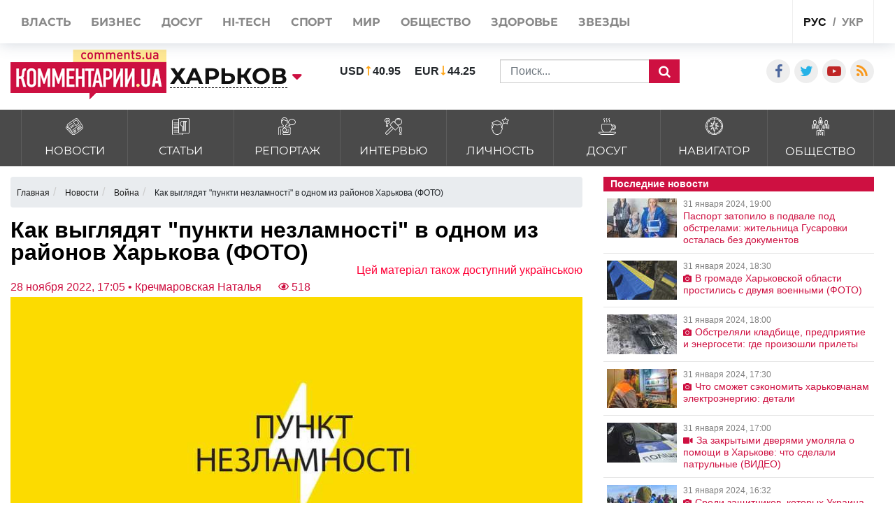

--- FILE ---
content_type: text/html; charset=UTF-8
request_url: https://kharkov.comments.ua/news/war/2022/14081-kak-vyglyadyat-punkti-nezlamnosti-v-odnom-iz-rayonov-harkova-foto.html
body_size: 23111
content:
<!DOCTYPE html>
<html lang="ru">

<head>
    <meta charset="UTF-8">
    <meta http-equiv="Content-Type" content="text/html; charset=utf-8" />
    <base href="https://kharkov.comments.ua">
    <meta name="viewport" content="width=device-width, initial-scale=1">
    
    <link rel="stylesheet" href="https://use.fontawesome.com/releases/v5.5.0/css/all.css" integrity="sha384-B4dIYHKNBt8Bc12p+WXckhzcICo0wtJAoU8YZTY5qE0Id1GSseTk6S+L3BlXeVIU" crossorigin="anonymous">

    <link rel="apple-touch-icon" href="/img/touch-icon-iphone.png" />
    <link rel="apple-touch-icon" sizes="152x152" href="/img/touch-icon-ipad.png" />
    <link rel="apple-touch-icon" sizes="180x180" href="/img/touch-icon-iphone-retina.png" />
    <link rel="apple-touch-icon" sizes="167x167" href="/img/touch-icon-ipad-retina.png" />
    <link rel="stylesheet" href="/css/bootstrap.min.css">
    <link rel="stylesheet" href="/css/style1.css?v=9.1">
    <link rel="stylesheet" href="/css/flatpickr.css">
    <link rel="stylesheet" href="/css/simplebox.min.css?v=3">


   
                            
                <script type="application/ld+json">
            {"@context":"http:\/\/schema.org","@type":"NewsArticle","headline":"\u041a\u0430\u043a \u0432\u044b\u0433\u043b\u044f\u0434\u044f\u0442 \"\u043f\u0443\u043d\u043a\u0442\u0438 \u043d\u0435\u0437\u043b\u0430\u043c\u043d\u043e\u0441\u0442\u0456\" \u0432 \u043e\u0434\u043d\u043e\u043c \u0438\u0437 \u0440\u0430\u0439\u043e\u043d\u043e\u0432 \u0425\u0430\u0440\u044c\u043a\u043e\u0432\u0430 (\u0424\u041e\u0422\u041e)","datePublished":"2022-11-28T17:05:00+02:00","description":"\u0412 \u201c\u043f\u0443\u043d\u043a\u0442\u0430\u0445 \u043d\u0435\u0437\u043b\u0430\u043c\u043d\u043e\u0441\u0442\u0456\u201d \u0443\u0447\u0442\u0435\u043d\u044b \u0432\u0441\u0435 \u0443\u0441\u043b\u043e\u0432\u0438\u044f, \u043d\u0435\u043e\u0431\u0445\u043e\u0434\u0438\u043c\u044b\u0435 \u0434\u043b\u044f \u043f\u0440\u0435\u0431\u044b\u0432\u0430\u043d\u0438\u044f \u043b\u044e\u0434\u0435\u0439, \u0438 \u043f\u0440\u0430\u0432\u0438\u043b\u0430 \u043f\u0440\u043e\u0442\u0438\u0432\u043e\u043f\u043e\u0436\u0430\u0440\u043d\u043e\u0439 \u0431\u0435\u0437\u043e\u043f\u0430\u0441\u043d\u043e\u0441\u0442\u0438","mainEntityOfPage":{"@type":"WebPage","@id":"https:\/\/kharkov.comments.ua\/news\/war\/2022\/14081-kak-vyglyadyat-punkti-nezlamnosti-v-odnom-iz-rayonov-harkova-foto.html"},"author":{"@type":"Person","name":"\u041a\u043e\u043c\u043c\u0435\u043d\u0442\u0430\u0440\u0438\u0438 \u0423\u043a\u0440\u0430\u0438\u043d\u0430 \u2022 \u041a\u0440\u0435\u0447\u043c\u0430\u0440\u043e\u0432\u0441\u043a\u0430\u044f \u041d\u0430\u0442\u0430\u043b\u044c\u044f"},"publisher":{"@type":"Organization","name":"\u041a\u043e\u043c\u043c\u0435\u043d\u0442\u0430\u0440\u0438\u0438 \u0423\u043a\u0440\u0430\u0438\u043d\u0430","logo":{"@type":"ImageObject","url":"https:\/\/comments.ua\/amp.png","width":600,"height":60}},"image":{"@type":"ImageObject","url":"https:\/\/kharkov.comments.ua\/img\/publications\/PWH7090gWQasSBrvBTK7sxG07VfYW_8Z.jpg","width":1280,"height":853},"articleBody":"\u041d\u0430 \u0431\u0430\u0437\u0435 \u0437\u0430\u0432\u0435\u0434\u0435\u043d\u0438\u0439 \u043e\u0431\u0449\u0435\u0433\u043e \u0441\u0440\u0435\u0434\u043d\u0435\u0433\u043e \u043e\u0431\u0440\u0430\u0437\u043e\u0432\u0430\u043d\u0438\u044f \u0421\u0430\u043b\u0442\u043e\u0432\u0441\u043a\u043e\u0433\u043e \u0440\u0430\u0439\u043e\u043d\u0430, \u043f\u043e \u043f\u043e\u0440\u0443\u0447\u0435\u043d\u0438\u044e \u0425\u0430\u0440\u044c\u043a\u043e\u0432\u0441\u043a\u043e\u0433\u043e \u0433\u043e\u0440\u043e\u0434\u0441\u043a\u043e\u0433\u043e \u0433\u043e\u043b\u043e\u0432\u044b \u0418\u0433\u043e\u0440\u044f \u0422\u0435\u0440\u0435\u0445\u043e\u0432\u0430, \u0441\u043e\u0437\u0434\u0430\u043b\u0438 10 \"\u043f\u0443\u043d\u043a\u0442\u0456\u0432 \u043d\u0435\u0437\u043b\u0430\u043c\u043d\u043e\u0441\u0442\u0456\". \u041e\u0431 \u044d\u0442\u043e\u043c \u0441\u043e\u043e\u0431\u0449\u0430\u044e\u0442 \"\u041a\u043e\u043c\u043c\u0435\u043d\u0442\u0430\u0440\u0438\u0438. \u0425\u0430\u0440\u044c\u043a\u043e\u0432\" \u0441\u043e \u0441\u0441\u044b\u043b\u043a\u043e\u0439 \u043d\u0430 \u0438\u043d\u0444\u043e\u0440\u043c\u0430\u0446\u0438\u044e \u0425\u0430\u0440\u044c\u043a\u043e\u0432\u0441\u043a\u043e\u0433\u043e \u0433\u043e\u0440\u043e\u0434\u0441\u043a\u043e\u0433\u043e \u0441\u043e\u0432\u0435\u0442\u0430. \u0422\u0430\u043a\u0438\u0435 \u0436\u0435 \u043f\u0443\u043d\u043a\u0442\u044b \u043e\u0431\u043e\u0433\u0440\u0435\u0432\u0430 \u043e\u0431\u0443\u0441\u0442\u0440\u043e\u0438\u043b\u0438 \u0432 \u0443\u043a\u0440\u044b\u0442\u0438\u044f\u0445 \u0436\u0438\u043b\u044b\u0445 \u0434\u043e\u043c\u043e\u0432. \u0412 \u0440\u0430\u0439\u043e\u043d\u043d\u043e\u0439 \u0430\u0434\u043c\u0438\u043d\u0438\u0441\u0442\u0440\u0430\u0446\u0438\u0438 \u0440\u0430\u0441\u0441\u043a\u0430\u0437\u0430\u043b\u0438, \u0447\u0442\u043e \u043f\u0443\u043d\u043a\u0442\u044b \u043e\u0431\u043e\u0433\u0440\u0435\u0432\u0430 \u0441\u043d\u0430\u0431\u0434\u0438\u043b\u0438 \u0433\u0435\u043d\u0435\u0440\u0430\u0442\u043e\u0440\u0430\u043c\u0438 \u0438 \u0431\u0443\u0440\u0436\u0443\u0439\u043a\u0430\u043c\u0438. \u0412\u0430\u0436\u043d\u043e \u2013 \u043e\u0431\u043e\u0440\u0443\u0434\u043e\u0432\u0430\u043d\u0438\u0435 \u0438\u0441\u043f\u043e\u043b\u044c\u0437\u0443\u044e\u0442 \u0441 \u0441\u043e\u0431\u043b\u044e\u0434\u0435\u043d\u0438\u0435\u043c \u043f\u0440\u0430\u0432\u0438\u043b \u043f\u0440\u043e\u0442\u0438\u0432\u043e\u043f\u043e\u0436\u0430\u0440\u043d\u043e\u0439 \u0431\u0435\u0437\u043e\u043f\u0430\u0441\u043d\u043e\u0441\u0442\u0438. \u0422\u0430\u043a\u0436\u0435 \u0432 \"\u043f\u0443\u043d\u043a\u0442\u0430\u0445 \u043d\u0435\u0437\u043b\u0430\u043c\u043d\u043e\u0441\u0442\u0456\" \u043e\u0431\u0443\u0441\u0442\u0440\u043e\u0438\u043b\u0438 \u043c\u0435\u0441\u0442\u0430 \u0434\u043b\u044f \u043f\u0440\u0438\u0435\u043c\u0430 \u043f\u0438\u0449\u0438. \u041e\u0440\u0433\u0430\u043d\u0438\u0437\u043e\u0432\u0430\u043b\u0438 \u0438 \u043c\u0435\u0441\u0442\u0430 \u043e\u0442\u0434\u044b\u0445\u0430, \u0432 \u0447\u0430\u0441\u0442\u043d\u043e\u0441\u0442\u0438 \u0443\u0433\u043e\u043b\u043a\u0438 \u0434\u043b\u044f \u0438\u0433\u0440 \u0438 \u0441\u043f\u043e\u0440\u0442\u0438\u0432\u043d\u044b\u0445 \u0437\u0430\u043d\u044f\u0442\u0438\u0439 \u0434\u0435\u0442\u0435\u0439. \u041f\u0440\u0438 \u043d\u0435\u043e\u0431\u0445\u043e\u0434\u0438\u043c\u043e\u0441\u0442\u0438 \u0442\u0430\u043a\u0438\u0435 \u043f\u0443\u043d\u043a\u0442\u044b \u0431\u0443\u0434\u0443\u0442 \u0440\u0430\u0431\u043e\u0442\u0430\u0442\u044c \u043a\u0440\u0443\u0433\u043b\u043e\u0441\u0443\u0442\u043e\u0447\u043d\u043e.  \u0420\u0430\u043d\u0435\u0435 \"\u041a\u043e\u043c\u043c\u0435\u043d\u0442\u0430\u0440\u0438\u0438. \u0425\u0430\u0440\u044c\u043a\u043e\u0432\" \u0441\u043e\u043e\u0431\u0449\u0430\u043b\u0438, \u0447\u0442\u043e \u0432 \u0425\u0430\u0440\u044c\u043a\u043e\u0432\u0441\u043a\u043e\u0439 \u043e\u0431\u043b\u0430\u0441\u0442\u0438 \u0437\u0430\u0440\u0430\u0431\u043e\u0442\u0430\u043b\u0438 \"\u043f\u0443\u043d\u043a\u0442\u0438 \u043d\u0435\u0437\u043b\u0430\u043c\u043d\u043e\u0441\u0442\u0456\". \u0420\u0443\u043a\u043e\u0432\u043e\u0434\u0438\u0442\u0435\u043b\u044c \u0425\u0430\u0440\u044c\u043a\u043e\u0432\u0441\u043a\u043e\u0439 \u041e\u0412\u0410 \u041e\u043b\u0435\u0433 \u0421\u0438\u043d\u0435\u0433\u0443\u0431\u043e\u0432 \u043f\u0440\u043e\u0432\u0435\u0440\u0438\u043b \u0440\u0430\u0431\u043e\u0442\u0443 \u043e\u0434\u043d\u043e\u0433\u043e \u0438\u0437 \u0442\u0430\u043a\u0438\u0445 \u043f\u0443\u043d\u043a\u0442\u043e\u0432 \u0432 \u0427\u0443\u0433\u0443\u0435\u0432\u0441\u043a\u043e\u043c \u0440\u0430\u0439\u043e\u043d\u0435. \u0417\u0434\u0435\u0441\u044c \u043c\u043e\u0436\u043d\u043e \u0441\u043e\u0433\u0440\u0435\u0442\u044c\u0441\u044f, \u0432\u044b\u043f\u0438\u0442\u044c \u0433\u043e\u0440\u044f\u0447\u0438\u0439 \u0447\u0430\u0439, \u0437\u0430\u0440\u044f\u0434\u0438\u0442\u044c \u0433\u0430\u0434\u0436\u0435\u0442\u044b. \u041e\u043d \u043f\u043e\u0434\u0447\u0435\u0440\u043a\u043d\u0443\u043b, \u0447\u0442\u043e \u044d\u043d\u0435\u0440\u0433\u0435\u0442\u0438\u043a\u0438 \u0441\u0440\u0430\u0432\u043d\u0438\u0442\u0435\u043b\u044c\u043d\u043e \u0431\u044b\u0441\u0442\u0440\u043e \u0432\u043e\u0437\u043e\u0431\u043d\u043e\u0432\u043b\u044f\u044e\u0442 \u043f\u043e\u0441\u0442\u0430\u0432\u043a\u0438 \u044d\u043b\u0435\u043a\u0442\u0440\u043e\u044d\u043d\u0435\u0440\u0433\u0438\u0438. \u0422\u0430\u043a \u0447\u0442\u043e \u0436\u0438\u0442\u0435\u043b\u0438 \u0443\u0441\u043f\u0435\u043b\u0438 \u0432\u043e\u0441\u043f\u043e\u043b\u044c\u0437\u043e\u0432\u0430\u0442\u044c\u0441\u044f \u043d\u0435 \u0432\u0441\u0435\u043c\u0438 \u043f\u0443\u043d\u043a\u0442\u0430\u043c\u0438. \"\u041d\u043e \u043f\u0440\u043e\u0434\u043e\u043b\u0436\u0430\u0435\u043c \u0440\u0430\u0431\u043e\u0442\u0430\u0442\u044c \u0438 \u043a\u0440\u0443\u0433\u043b\u043e\u0441\u0443\u0442\u043e\u0447\u043d\u043e \u0433\u043e\u0442\u043e\u0432\u044b \u043f\u043e\u0434\u0434\u0435\u0440\u0436\u0438\u0432\u0430\u0442\u044c \u043d\u0430\u0448\u0443 \u043d\u0435\u0441\u043e\u043a\u0440\u0443\u0448\u0438\u043c\u043e\u0441\u0442\u044c\", - \u043e\u0442\u043c\u0435\u0442\u0438\u043b \u041e\u043b\u0435\u0433 \u0421\u0438\u043d\u0435\u0433\u0443\u0431\u043e\u0432. \u041a\u0440\u043e\u043c\u0435 \u043d\u0430\u043b\u0438\u0447\u0438\u044f \u044d\u043b\u0435\u043a\u0442\u0440\u043e\u044d\u043d\u0435\u0440\u0433\u0438\u0438, \u0432 \u043f\u0443\u043d\u043a\u0442\u0435 \u0434\u043e\u043b\u0436\u043d\u043e \u0431\u044b\u0442\u044c: \u0442\u0435\u043f\u043b\u043e, \u0432\u043e\u0434\u0430, \u043c\u0435\u0441\u0442\u0430 \u043e\u0442\u0434\u044b\u0445\u0430, \u0430\u043f\u0442\u0435\u0447\u043a\u0438, \u0432\u0435\u0449\u0438 \u043d\u0435\u043e\u0431\u0445\u043e\u0434\u0438\u043c\u044b\u0435 \u0434\u043b\u044f \u043c\u0430\u043c \u0438 \u043c\u0430\u043b\u0435\u043d\u044c\u043a\u0438\u0445 \u0434\u0435\u0442\u0435\u0439. \u0412 \u043f\u0435\u0440\u0441\u043f\u0435\u043a\u0442\u0438\u0432\u0435 \u0432\u0441\u0435 \u043f\u0443\u043d\u043a\u0442\u044b \u043d\u0435\u0441\u043e\u043a\u0440\u0443\u0448\u0438\u043c\u043e\u0441\u0442\u0438 \u043e\u0431\u044a\u0435\u0434\u0438\u043d\u044f\u0442 \u0432 \u0441\u0435\u0442\u044c \u0441\u0438\u0441\u0442\u0435\u043c\u0430\u043c\u0438 \u0441\u043f\u0443\u0442\u043d\u0438\u043a\u043e\u0432\u043e\u0439 \u0441\u0432\u044f\u0437\u0438 Starlink. \u041f\u043e\u0441\u043c\u043e\u0442\u0440\u0435\u0442\u044c \u043a\u0430\u0440\u0442\u0443 \u0440\u0430\u0441\u043f\u043e\u043b\u043e\u0436\u0435\u043d\u0438\u044f \"\u043f\u0443\u043d\u043a\u0442\u0456\u0432 \u043d\u0435\u0437\u043b\u0430\u043c\u043d\u043e\u0441\u0442\u0456\" \u0432 \u0425\u0430\u0440\u044c\u043a\u043e\u0432\u0441\u043a\u043e\u0439 \u043e\u0431\u043b\u0430\u0441\u0442\u0438 \u043c\u043e\u0436\u043d\u043e \u043f\u043e \u0441\u0441\u044b\u043b\u043a\u0435."}        </script>
    
    <meta name="theme-color" content="#D01E45">

    <link rel="manifest" href="/manifest.json">
    <title>&quot;Пункти незламності&quot; в школах Салтовского района Харькова | Комментарии.Харьков</title>


    <style>
        :root {
            --main: #CE1041;
        }


        @media (max-width: 500px) {

            .rates_block.rates_double ul {
                font-size: 11px;
            }
            .m-width-visible img{
                padding-right: 10px;
            }
        }

        .news_block.right_top .news_content,
        .news_block.bottom_left .news_content {
            max-height: 110px;
        }

        #toTop {
            display: none;
            text-decoration: none;
            position: fixed;
            bottom: 10px;
            right: 10px;
            overflow: hidden;
            width: 51px;
            height: 51px;
            border: none;
            text-indent: 100%;
            background: url(../img/ui.totop.png) no-repeat left top;
        }

        #toTopHover {
            background: url(../img/ui.totop.png) no-repeat left -51px;
            width: 51px;
            height: 51px;
            display: block;
            overflow: hidden;
            float: left;
            opacity: 0;
            -moz-opacity: 0;
            filter: alpha(opacity=0);
        }

        #toTop:active,
        #toTop:focus {
            outline: none;
        }

        .content-slider {
            display: none !important;
        }

        .content-slider img {
            display: none !important;
        }

        .content-slider-nav {
            display: none !important;
        }

        .content-slider-nav img {
            display: none !important;
        }

        .content-slider.slick-initialized {
            display: block !important;
        }

        .content-slider.slick-initialized img {
            display: block !important;
        }

        .content-slider-nav.slick-initialized {
            display: block !important;
        }

        .content-slider-nav.slick-initialized img {
            display: block !important;
        }

        .tags-link:hover {
            color: #ee2d28 !important;
        }

        .pubs-tags {
            padding-top: 30px;
        }

        .flex-width {
            margin-top: 20px;
        }

        .atlanta {
            position: fixed;
            top: 0;
            z-index: 1000;
        }

        .atlanta_left {
            left: 0;
        }

        .atlanta_right {
            right: 0;
        }

        @media(max-width: 1919px) {
            .atlanta {
                display: none;
            }
        }
        
        
    </style>
    
    <script src="/js/jquery.min.js"></script>
    <script src="/js/common.js"></script>
    <link rel="stylesheet" href="/css/depends/bootstrap.min.css?v=1">
    <link rel="stylesheet" href="/css/style.css?v=1.1.7">

    <style>
        .list-news-2 li.marked .time-news {
            background: url(../img/coms/main.png) no-repeat top !important;
        }

        .news_feed_date_box {
            background: url(../img/coms-lg/main.png) 0 0/100% 104% repeat !important;
        }

        .list-digest+a,
        .list-news-2+a,
        .opinion-aside+a {
            float: unset;
        }

        .show-all {
            font: bold 13px/11pt tahoma, sans-serif;
            display: block;
            text-align: right;
            color: #2c2d31;
            padding: 10px;
            background: inherit;
            margin-right: 0;
            width: 100%;
        }

        .show-all:hover {
            background: #f5f5f5;
            color: var(--main);
        }

        iframe {
            min-width: auto;
        }

        article h3,
        article p {
            text-align: justify;
        }

        .list-news-1 li {
            padding: 15px 10px 15px 0;
        }

        @font-face {
            font-family: proximanova;
            font-style: normal;
            font-weight: 300;
            src: url(../fonts/proximanova-light-webfont.woff2) format("woff2")
        }

        @font-face {
            font-family: proximanova;
            font-style: normal;
            font-weight: 400;
            src: url(../fonts/proximanova-regular-webfont.woff2) format("woff2")
        }

        @font-face {
            font-family: proximanova;
            font-style: normal;
            font-weight: 600;
            src: url(../fonts/proximanova-semibold-webfont.woff2) format("woff2")
        }

        @font-face {
            font-family: proximanova;
            font-style: normal;
            font-weight: 700;
            src: url(../fonts/proximanova-bold-webfont.woff2) format("woff2")
        }

        * {
            margin: 0;
            padding: 0
        }

        body {
            font-family: "Proxima Nova", sans-serif
        }

        body ul {
            list-style: none
        }

        a {
            color: #202020;
            text-decoration: none
        }

        .bootom-line {
            height: 103px;
            margin: auto
        }

        .bootom-line .line {
            height: 25px;
            border: .5px solid #202020;
            margin: 0 12px 0 12px
        }

        .bootom-line .logo {
            margin-top: 12px
        }

        .bootom-line a {
            font-size: 20px;
            font-weight: 600;
            line-height: 50px
        }

        .bootom-line ul {
            display: -webkit-box;
            display: -webkit-flex;
            display: -ms-flexbox;
            display: flex;
            -webkit-box-pack: justify;
            -webkit-justify-content: space-between;
            -ms-flex-pack: justify;
            justify-content: space-between
        }

        .bootom-menu {
            margin-top: 4px;
            background-color: #f2f2f2;
            height: 550px
        }

        .bootom-menu .bootom-news {
            display: -ms-grid;
            display: grid;
            -ms-grid-columns: 22% 28% 25%;
            grid-template-columns: 33% 33% 33%;
            justify-items: center
        }

        .bootom-menu a {
            white-space: nowrap;
            font-size: 16px;
            font-weight: 300;
            line-height: 40px
        }

        .bootom-menu p {
            padding: 15% 0 20% 0
        }

        .bootom-menu .supp p {
            margin-top: -5px;
            height: 9px
        }

        .up {
            position: fixed;
            bottom: 10px;
            width: 61px;
            height: 61px;
            background: #444 url(../img/svg/upload.svg) no-repeat center/50%;
            border-radius: 50%;
            border: none;
            cursor: pointer;
            margin: 5% 0 0 78px
        }

        .telegram {
            position: fixed;
            right: 50px;
            bottom: 10px;
            width: 61px;
            height: 61px;
            background: #41b4e6 url(../img/svg/telegram.svg) no-repeat center/50%;
            border-radius: 50%;
            border: none;
            cursor: pointer
        }

        @media screen and (max-device-width:510px) {
            .bootom-menu {
                height: auto
            }
        }

        @media screen and (max-device-width:500px) {
            .bootom-menu .bootom-news {
                -ms-grid-columns: none;
                grid-template-columns: none
            }

            .bootom-menu .bootom-news .supp {
                margin-left: 48px
            }
        }

        @media screen and (max-device-width:400px) {
            .up {
                left: -60px
            }

            .telegram {
                right: 15px
            }
        }

        html {
            font-size: 16px !important;
        }

        article h1 {
            font-size: 2rem !important;
            line-height: 100%;
        }

        article h2 {
            font-size: 1.5rem !important;
            line-height: 100% !important;
            font-weight: 700 !important;
        }

        article h3 {
            font-size: 1.4rem !important;
            line-height: 100% !important;
            font-weight: 700 !important;
        }

        article h4 {
            font-size: 1.4rem !important;
            line-height: 100% !important;
            font-weight: 700 !important;
        }

        article h5 {
            font-size: 1.4rem !important;
            line-height: 100% !important;
            font-weight: 700 !important;
        }

        article h6 {
            font-size: 1.4rem !important;
            line-height: 100% !important;
            font-weight: 700 !important;
        }
        
        .news_title>a {
            font-weight: 600;
        }

        @media (max-width: 430px) {
            .feed_block_head {
                text-align: center;
                padding-left: 0px;
            }
        
            html {
            overflow: scroll;
            overflow-x: hidden;
            }
        }
                
        #loader {
            padding-left: 0px;
        }

        article a, article div, article font, article span {
            font: 16px/20px arial, sans-serif!important;
        }

        article h3, article p {
            font: 16px/20px arial, sans-serif!important;
        }


        @media (max-width: 991px) {
            .city_modal {
                font-size: 14px;
            }
        }

        .last_news_wrap>.widget_block:last-child {
            padding-bottom: 25px;
        }

        #main_news .news_block.type_left .news_img {
            width: 425px;
        }

        .news_block.type_left {
            margin-left: 0px;
        }

        .news_block.right_top .news_content, .news_block.bottom_left .news_content {
            max-height: 80px;
        }

        #main_news .news_block {
            margin-bottom: 20px;
            height: 100%;
        }

        @media (max-width: 991px) {
            #footer_category .collapse {
                display: block;
            }
        }

        @media (max-width: 430px) {
            .top_navigate {
                padding-bottom: 5px;
                height: 100%;
                font-size: 20px;
                padding-top: 10px;
                line-height: 2.5;
            }
        }

        .category_list>li>a {
            padding: 10px 10px 8px;
        }

        .category_list>li>a>img {
            width: 25px;
        }

        .category_list>li>a>span {
            margin-bottom: 0px;
            margin-top: 5px;
        }

        #top_banner {
            padding: 0px 0;
        }

        .header_body {
            padding-top: 50px;
            padding-bottom: 15px;
        }

        .val {
            padding-left: 0px;
        }

        article h3 {
            font-size: 1.4rem !important;
            line-height: 100% !important;
            font-weight: 700 !important;
        }

        @media (max-width: 991px) {
            #main_news .news_block.type_left {
                padding-bottom: 0px;
            }
            
            #main_news .news_block {
                margin-bottom: -20px;
            }
        }


        .breadcrumb{
            width:100%;
            white-space: nowrap;
            overflow: auto;
            flex-wrap: nowrap;
            padding: 0.55rem 0.55rem;
            margin-top: 15px;
        }
    </style>
     
    <style>
        /* -> START header styles */

        .header_top {
            height: 62px;
        }

        .header_body .social_wrap {
            margin-left: auto;
        }

        .header_top .shares_list {
            margin-left: auto;
        }

        @media (max-width: 991px) {
            .header_top .visible-sm {
                display: flex!important;
            }

            .header-wrap {
               width: 100%;
            }

            .header-wrap .search_wrap {
                display: flex;
                align-items: center;
                justify-content: space-between;
            }
            
            .header-wrap .center_block {
                width: auto;
                margin-top: 0!important;
                margin-right: 15px;
            }
        }
        @media screen and (min-width: 655px) {
            .search_block .rates_double {
               margin: 0 15px!important;
            }
        }

        @media screen and (max-width: 767px) {
            .header_top .lang_block {
               margin-left: auto;
            }

            .header_body .center_block {
                margin-right: 0;
            }

            .header-wrap .search_block {
                justify-content: flex-end;
                margin-top: 0;
            }

            .header_body .left_block,
            .header_body .logo_block {
                margin-bottom: 0;
            }

            .header_body .val > li:last-child {
                margin-right: 0px;
            }
        }

        @media screen and (max-width: 467px) {
            .header_body .rates_double {
                width: auto!important;
            }
        }
        /* -> END header styles */
    </style>
     
    <style>
        /* -> START container styles */
        @media (min-width: 992px) {
            .container {
                max-width: 1320px;
            }
        }

        @media screen and (max-width: 991px) {
            .container {
                max-width: 100%;
            }
        }

        .container>.row {
            margin: 0;
        }

        /* -> END container styles */
    </style>

    <style>
        /* remove bootstrap .row -15px margins */
        .container>.row {
            margin: 0;
        }
    </style>

    <style>
        /* -> START feature feed_block_body */

        .feed_block_body {
            display: flex;
            align-items: stretch;
        }

        .feed_block_img {
            width: 100%;
        }

        .feed_block_text {
            display: flex;
            flex-direction: column;
            width: 100%;
        }
        
        .feed_block_head {
            display: flex;
/*             margin: auto 0 0 0; */
            
        }

        .feed_block_body .news_date {
            margin-left: auto;
        }

        .feed_block_body .list-tags {
            display: block;
            margin-bottom: 10px;
        }


        @media screen and (min-width: 500px) {
            .feed_block_img {
                max-width: 250px;
            }
            
        }

        @media screen and (max-width: 499px) {
            .feed_block_img,
            .feed_block_head {
                max-width: 100%;
            }

            .feed_block_body {
                flex-direction: column;
            }
        }
        /* <- END feature feed_block_body */
    </style>


                                <meta name="ROBOTS" content="INDEX, FOLLOW, ALL" />
                <meta name="publisher" content="Comments comments.ua" />

    <!-- Domain -->
    <script type="text/javascript">
        
        var Domain = {};
        (function() {
            Domain.SearchUrl = '//kharkov.comments.ua/search';
            Domain.Cookie = '.kharkov.comments.ua';
            Domain.PageId = 14081;
        })();
    </script>

    <meta name="title" content="Как выглядят &quot;пункти незламності&quot; в одном из районов Харькова (ФОТО)">
<meta name="description" content="В “пунктах незламності” учтены все условия, необходимые для пребывания людей, и правила противопожарной безопасности">
<meta property="article:tag" content="пункти незламності">
<meta property="article:tag" content="пункты обогрева в Харькове">
<meta name="keywords" content="пункти незламності, пункты обогрева в Харькове">
<meta name="news_keywords" content="пункти незламності, пункты обогрева в Харькове">
<meta property="og:site_name" content="Комментарии Украина">
<meta property="og:url" content="https://kharkov.comments.ua/news/war/2022/14081-kak-vyglyadyat-punkti-nezlamnosti-v-odnom-iz-rayonov-harkova-foto.html">
<meta property="og:locale" content="ru_RU">
<meta property="og:type" content="article">
<meta property="og:title" content="Как выглядят &quot;пункти незламності&quot; в одном из районов Харькова (ФОТО)">
<meta property="og:description" content="В “пунктах незламності” учтены все условия, необходимые для пребывания людей, и правила противопожарной безопасности">
<meta property="article:section" content="Новости">
<meta property="article:published_time" content="2022-11-28T17:05:00+02:00">
<meta property="og:updated_time" content="2022-11-28T17:05:00+02:00">
<meta property="og:image" content="https://kharkov.comments.ua/img/publications/PWH7090gWQasSBrvBTK7sxG07VfYW_8Z.jpg">
<meta property="og:image:secure_url" content="https://kharkov.comments.ua/img/publications/PWH7090gWQasSBrvBTK7sxG07VfYW_8Z.jpg">
<meta property="og:image:width" content="1240">
<meta property="og:image:height" content="840">
<meta property="twitter:card" content="summary_large_image">
<meta property="twitter:description" content="В “пунктах незламності” учтены все условия, необходимые для пребывания людей, и правила противопожарной безопасности">
<meta property="twitter:title" content="Как выглядят &quot;пункти незламності&quot; в одном из районов Харькова (ФОТО)">
<meta property="twitter:site" content="">
<meta property="twitter:image" content="https://kharkov.comments.ua/img/publications/PWH7090gWQasSBrvBTK7sxG07VfYW_8Z.jpg">
<meta property="twitter:creator" content="">
<meta property="ia:markup_url" content="">
<meta name="csrf-param" content="_csrf-frontend">
<meta name="csrf-token" content="P4QUDKs299LbS9RNHMXFIp_RF1PecLCdQFocNdc_zLhH9Vhd5ECw45c_lRx6rIp28IVPIrQf7-8pKHBSnlip3g==">

<link href="https://kharkov.comments.ua/news/war/2022/14081-kak-vyglyadyat-punkti-nezlamnosti-v-odnom-iz-rayonov-harkova-foto.amp" rel="amphtml">
<link href="https://kharkov.comments.ua/news/war/2022/14081-kak-vyglyadyat-punkti-nezlamnosti-v-odnom-iz-rayonov-harkova-foto.html" rel="canonical">
<link href="https://kharkov.comments.ua/ua/news/war/2022/14081-yak-viglyadayut-punkti-nezlamnosti-v-odnomu-z-rayoniv-harkova-foto.html" rel="alternate" hreflang="uk">
<link href="https://kharkov.comments.ua/news/war/2022/14081-kak-vyglyadyat-punkti-nezlamnosti-v-odnom-iz-rayonov-harkova-foto.html" rel="alternate" hreflang="ru">
<link type="image/png" href="/img/favicon/main.ico" rel="icon">

</head>

<body class="buttact">
        <style>
        @media (max-width: 990px) {
            .conter {
                justify-content: center;
            }

            .category_list>li>a {
                padding: 7px 13px 17px;
            }
        }

        .category_list>li>a>span {
            margin-top: 10px;
        }
    </style>
    <!-- header -->
    <header id="header">
        <div id="jopen" style="width:100%;height:60px;position:absolute;"></div>
        <div class="header_top">
            <div class="container">
                <div class="row">
                    <div class="visible-xs visible-sm col-xs-12">
                        <button class="open_main_menu" id="opmen">
                            <span class="lines"></span>
                        </button>
                        <div class="mobile_city">
                                                            <a href="#" class="city_modal" data-toggle="modal" data-target="#modal_city"><span>Изменить регион</span></a>
                            
                                                    </div>
                        <ul class="shares_list top-shares">
                            <li><a href="https://www.facebook.com/KharkovKommentarii" class="icon-facebook shares_link" target="_blank"></a></li>
                            <li><a href="https://twitter.com/commentsUA_ALL" class="icon-twitter shares_link" target="_blank"></a></li>
                            <li><a href="https://www.youtube.com/user/kommentarii?feature=watch" class="icon-youtube-play shares_link" target="_blank"></a></li>
                            <li><a href="https://kharkov.comments.ua/rss/newyandex_comments_ua.xml" class="icon-rss shares_link" target="_blank"></a></li>

                        </ul>
                        <div class="lang_block">
                            <ul class="main_lang">
                                                                    <li class="current"><a href="/">рус</a></li>
                                    <li><a href="https://kharkov.comments.ua/ua/news/war/2022/14081-yak-viglyadayut-punkti-nezlamnosti-v-odnomu-z-rayoniv-harkova-foto.html">укр</a></li>
                                
                                                            </ul>
                        </div>
                    </div>
                    <div class="col-xs-12">
                        <div class="top_navigate">
                            <nav>
                                <ul class="main_menu">

                                                                            <li><a href="https://politics.comments.ua"><span>Власть</span></a></li>
                                        <li><a href="https://money.comments.ua"><span>Бизнес</span></a></li>
                                        <li><a href="https://life.comments.ua"><span>Досуг</span></a></li>
                                        <li><a href="https://it.comments.ua"><span>HI-tech</span></a></li>
                                        <li><a href="https://sport.comments.ua"><span>Спорт</span></a></li>
                                        <li><a href="https://world.comments.ua"><span>Мир</span></a></li>
                                        <li><a href="https://society.comments.ua"><span>Общество</span></a></li>
                                        <li><a href="https://health.comments.ua"><span>Здоровье</span></a></li>
                                        <li><a href="https://stars.comments.ua"><span>Звезды</span></a></li>
                                    
                                    


                                </ul>
                            </nav>
                            <div class="top_btn">
                                                                    <a href="https://comments.ua/special" class="btn btn_primary">Спецпроекты</a>
                                
                                                            </div>
                            <ul class="shares_list hidden-sm hidden-md hidden-lg pushup-shares">
                                <li><a href="https://www.facebook.com/KharkovKommentarii" class="icon-facebook shares_link" target="_blank"></a></li>
                                <li><a href="https://twitter.com/commentsUA_ALL" class="icon-twitter shares_link" target="_blank"></a></li>
                                <li><a href="https://www.youtube.com/user/kommentarii?feature=watch" class="icon-youtube-play shares_link" target="_blank"></a></li>
                                <li><a href="https://kharkov.comments.ua/rss/newyandex_comments_ua.xml" class="icon-rss shares_link" target="_blank"></a></li>

                            </ul>
                        </div>
                        <div class="lang_block hidden-xs hidden-sm">
                            <ul class="main_lang">
                                                                    <li class="current"><a href="/">рус</a></li>
                                    <li><a href="https://kharkov.comments.ua/ua/news/war/2022/14081-yak-viglyadayut-punkti-nezlamnosti-v-odnomu-z-rayoniv-harkova-foto.html">укр</a></li>
                                
                                                            </ul>
                        </div>
                    </div>
                </div>
            </div>
        </div>
        <div class="header_body">
            <div class="container">
                <div class="row conter">
                    <div class="header-wrap">
                        <div class="search_wrap">
                            <div class="left_block">
                                <div class="logo_block">

                                                                            <a href="/" class="full-width-visible"><img src="images/logo-footer.png" alt="//kharkov.comments.ua"></a>
                                        <a href="/" class="m-width-visible"><img src="images/logo_768.png" alt="//kharkov.comments.ua"></a>
                                    
                                    

                                </div>
                                <div class="main_city">
                                                                            <a href="//kharkov.comments.ua" class="city_modal" data-toggle="modal" data-target="#modal_city"><span>Харьков</span></a>
                                    
                                                                    </div>
                            </div>
                            <div class="center_block">
                                <div class="search_block">
                                    <div class="rates_block rates_double" style="display: flex;">
                                    
                                    
<!-- Gismeteo Informer (begin) 
<div id="GMI_120x60-1_ru_5053" class="gm-info">
    <div style="position:relative;width:120px;height:60px;border:solid 1px;background:#F5F5F5;border-color:#EAEAEA #E4E4E4 #DDDDDD #E6E6E6;border-radius:4px;-webkit-box-sizing:border-box;-moz-box-sizing:border-box;box-sizing:border-box;">
        <a style="font:11px/13px Arial,Verdana,sans-serif;text-align:center;text-overflow:ellipsis;text-decoration:none;display:block;overflow:hidden;margin:2px 3px;color:#0678CD;" href="https://www.gismeteo.ua/weather-kharkiv-5053/">Харьков</a>
        <a style="font:9px/11px Tahoma,Arial,sans-serif;letter-spacing:0.5px;text-align:center;text-decoration:none;position:absolute;bottom:3px;left:0;width:100%;color:#333;" href="https://www.gismeteo.ua"><span style="color:#0099FF;">Gis</span>meteo</a>
    </div>
</div>
<script type="text/javascript">
(function() {
    var
        d = this.document,
        o = this.navigator.userAgent.match(/MSIE (6|7|8)/) ? true : false,
        s = d.createElement('script');
 
    s.src  = 'https://www.gismeteo.ua/informers/simple/install/';
    s.type = 'text/javascript';
    s[(o ? 'defer' : 'async')] = true;
    s[(o ? 'onreadystatechange' : 'onload')] = function() {
        try {new GmI({
            slug : '741d9e0967f05b536d2fbdd9beb17494',
            type : '120x60-1',
            city : '5053',
            lang : 'ru'
        })} catch (e) {}
    }
 
    d.body.appendChild(s);
})();
</script>
 Gismeteo Informer (finish) -->
                                    
                                        <ul class="val">
                                                                                        <li>
                                                <p class="valut"><b>USD</b></p>
                                                <p class=""><b>40.95</b></p>
                                            </li>
                                            <li>
                                                <p class="valut-rev"><b>EUR</b></p>
                                                <p class=""><b>44.25</b></p>
                                            </li>
                                        </ul>
                                    </div>
                                    <form action="/search" method="GET" class="search_form">
                                                                                    <input type="text" name="query" class="form-control" placeholder="Поиск...">
                                        
                                                                                <button class="search_btn" type="submit"></button>
                                    </form>
                                </div>
                            </div>
                        </div>
                    </div>
                    <style>
                        .search_block {
                            display: flex;
                            align-items: center;
                            flex-wrap: wrap;
                            margin-top: 15px;
                        }

                        .search_block .rates_double {
                            margin: 0 40px;
                        }

                        @media (max-width: 1200px) {
                            .search_block .rates_double {
                                margin: 0;
                            }
                        }
                    </style>
                    <div style="width: auto;flex:none;padding-top:15px" class="social_wrap col-md-4 hidden-sm hidden-xs flex-width">
                        <div class="right_block">
                            <div class="shares_block">

                                <ul class="shares_list">
                                    <li><a href="https://www.facebook.com/KharkovKommentarii" class="icon-facebook shares_link" target="_blank"></a></li>
                                    <li><a href="https://twitter.com/commentsUA_ALL" class="icon-twitter shares_link" target="_blank"></a></li>
                                    <!--li><a href="https://t.me/kharkovpuls" class="iconfa-telegram shares_link" target="_blank"></a></li-->
                                    <li><a href="https://www.youtube.com/user/kommentarii?feature=watch" class="icon-youtube-play shares_link" target="_blank"></a></li>
                                    <li><a href="https://kharkov.comments.ua/rss/newyandex_comments_ua.xml" class="icon-rss shares_link" target="_blank"></a></li>

                                </ul>
                            </div>
                        </div>
                    </div>
                </div>
            </div>
        </div>
    </header>



    <div class="category_list_btn collapsed" data-toggle="collapse" data-target="#category_list1">
                    <span class="open_news">закрыть категории новостей</span>
            <span class="close_news">открыть категории новостей</span>
        
            </div>
    <!-- main_category-->
    <div id="main_category" class="full-width">
        <div class="category_wrapper">
            <div class="container">
                <div class="row">
                    <div class="col-xs-12">
                        <div id="category_list1" class="collapse">
                            <ul class="category_list">


                                
                                                    <li><a href="https://kharkov.comments.ua/news">
                                <img src="/img/category/news.svg" alt="">
                                <span data-hover="Новости">Новости</span>
                            </a></li>
                          
                                                    <li><a href="https://kharkov.comments.ua/article">
                                <img src="/img/category/article.svg" alt="">
                                <span data-hover="Статьи">Статьи</span>
                            </a></li>
                                                              
                                                    <li><a href="https://kharkov.comments.ua/reportage">
                                <img src="/img/category/report.svg" alt="">
                                <span data-hover="Репортаж">Репортаж</span>
                            </a></li>
                                                           
                                    
                                    
                                                    <li><a href="https://kharkov.comments.ua/interview">
                                <img src="/img/category/interview.svg" alt="">
                                <span data-hover="Интервью">Интервью</span>
                            </a></li>
                                                             
                                    
                                    
                                                    <li><a href="https://kharkov.comments.ua/persona">
                                <img src="/img/category/person.svg" alt="">
                                <span data-hover="Личность">Личность</span>
                            </a></li>
                                                              
                                    
                                    
                                                    <li><a href="https://kharkov.comments.ua/life">
                                <img src="/img/category/leisure.svg" alt="">
                                <span data-hover="Досуг">Досуг</span>
                            </a></li>
                           

                                                    <li><a href="https://kharkov.comments.ua/navigatore">
                                <img src="/img/category/navigation.svg" alt="">
                                <span data-hover="Навигатор">Навигатор</span>
                            </a></li>
                          
                                    
                                    
                                                    <li><a href="https://kharkov.comments.ua/society">
                                <img src="/img/category/society.svg" alt="">
                                <span data-hover="Общество">Общество</span>
                            </a></li>
                                                              
                                    
                                

                                
                                





                            </ul>
                        </div>
                    </div>
                </div>
            </div>
        </div>
    </div>

    <!-- top_banner-->

<!--    <div id="top_banner" class="full-width">
        <div class="container">
            <div class="row">
                <div class="col-xs-12">
                </div>
            </div>
        </div>
    </div>-->




    <div class="main-wrap">
        <div class="container">
    
            <div class="row">
                <script src="/js/sticky-kit.min.js"></script>


<style>
    .article h2 {
        margin: 15px 0px 15px 0px;
        font: bold 22px/11pt arial, sans-serif;
    }

    .marker_n {
        font-size: 1.5rem !important;
        padding: 7px 4px;
        width: 200px;
        margin: 10px 10px 10px 0;
        display: block;
        text-align: center;
        background-color: #cd1041;
        color: #fff;
        border-radius: 10px;
    }
</style>
<script>
    let csrfToken = jQuery('meta[name="csrf-token"]').attr("content");
    $.ajax({
        url: 'publication-views-add',
        metod: 'POST',
        data: {
            id: '14081',
            "_csrf-frontend": csrfToken
        },
        dataType: "json",
    });
</script>

<main id="loader" class="col-md-8">

            <ol class="breadcrumb" itemscope itemtype="https://schema.org/BreadcrumbList">
                        <li itemprop="itemListElement" itemscope itemtype="https://schema.org/ListItem">
                                    <a itemprop="item" href="/">
                        <span itemprop="name">
                            Главная
                        </span>
                    </a>
                
                <meta itemprop="position" content="1" />
            </li>
            <li class="" itemprop="itemListElement" itemscope itemtype="https://schema.org/ListItem">
                                                            <a itemprop="item" href="https://kharkov.comments.ua/news">
                            <span itemprop="name">
                                Новости
                            </span>
                        </a>
                                                    <meta itemprop="position" content="2" />
            </li>
            <li class="active" itemprop="itemListElement" itemscope itemtype="https://schema.org/ListItem">
                                    <a itemprop="item" href="https://kharkov.comments.ua/war">
                        <span itemprop="name">
                            Война                        </span>
                    </a>
                                <meta itemprop="position" content="3" />
            </li>

            <li itemprop="itemListElement" itemscope itemtype="https://schema.org/ListItem">
                <span itemprop="name">
                    Как выглядят "пункти незламності" в одном из районов Харькова (ФОТО)                </span>
                <meta itemprop="position" content="4" />
            </li>
        </ol>
        <style>
        .breadcrumb li span {
            font-size: 12px;
        }
    </style>
    <article>
        <div class="wrapper-header-article">
                        <h1>

                Как выглядят "пункти незламності" в одном из районов Харькова (ФОТО)</h1>
                <div style="display: flex;justify-content: flex-end">
                                                    <a style="font-family: Roboto;color: #ff0037" href="https://kharkov.comments.ua/ua/news/war/2022/14081-yak-viglyadayut-punkti-nezlamnosti-v-odnomu-z-rayoniv-harkova-foto.html">Цей матеріал також доступний українською</a>
                                                                    </div>
            <div>
                <div class="wrapper-author-date my-1">
                    <span class="date">28 ноября 2022, 17:05</span>
                    <span class="author">• Кречмаровская Наталья</span>
                                            <span style="margin-left: 20px;" class="comments-count">
                            <svg style="margin-bottom: 3px;" width="15px" aria-hidden="true" focusable="false" data-prefix="far" data-icon="eye" class="svg-inline--fa fa-eye fa-w-18" role="img" xmlns="http://www.w3.org/2000/svg" viewBox="0 0 576 512">
                                <path fill="currentColor" d="M288 144a110.94 110.94 0 0 0-31.24 5 55.4 55.4 0 0 1 7.24 27 56 56 0 0 1-56 56 55.4 55.4 0 0 1-27-7.24A111.71 111.71 0 1 0 288 144zm284.52 97.4C518.29 135.59 410.93 64 288 64S57.68 135.64 3.48 241.41a32.35 32.35 0 0 0 0 29.19C57.71 376.41 165.07 448 288 448s230.32-71.64 284.52-177.41a32.35 32.35 0 0 0 0-29.19zM288 400c-98.65 0-189.09-55-237.93-144C98.91 167 189.34 112 288 112s189.09 55 237.93 144C477.1 345 386.66 400 288 400z"></path>
                            </svg>
                            518                        </span>
                                    </div>

            </div>
            <img src="/img/publications/880x586/PWH7090gWQasSBrvBTK7sxG07VfYW_8Z.jpg" alt="">
        </div>

        <div class="wrapper-body article">
            <h3>В “пунктах незламності” учтены все условия, необходимые для пребывания людей, и правила противопожарной безопасности</h3>
        
            <p dir="ltr" style="line-height:1.38;margin-top:0pt;margin-bottom:10pt;"><span style="background-color: transparent;"><font face="Arial"><span style="font-size: 11pt; white-space: pre-wrap;">На базе заведений общего среднего образования Салтовского района, по поручению Харьковского городского головы Игоря Терехова, создали 10 "</span><span style="font-size: 14.6667px; white-space: pre-wrap;">пунктів незламності</span><span style="font-size: 11pt; white-space: pre-wrap;">". Об этом сообщают "Комментарии. Харьков" со ссылкой на информацию Харьковского городского совета. Такие же пункты обогрева обустроили в укрытиях жилых домов.</span></font></span><br></p><p dir="ltr" style="line-height:1.38;margin-top:0pt;margin-bottom:10pt;"> <span style="font-size:11pt;font-family:Arial;color:#000000;background-color:transparent;font-weight:400;font-style:normal;font-variant:normal;text-decoration:none;vertical-align:baseline;white-space:pre;white-space:pre-wrap;">В районной администрации рассказали, что пункты обогрева снабдили генераторами и буржуйками. Важно – оборудование используют с соблюдением правил противопожарной безопасности. Также в "пунктах незламності" обустроили места для приема пищи. Организовали и места отдыха, в частности уголки для игр и спортивных занятий детей. При необходимости такие пункты будут работать круглосуточно.</span> </p><p dir="ltr" style="line-height:1.38;margin-top:0pt;margin-bottom:10pt;"><span style="font-size:11pt;font-family:Arial;color:#000000;background-color:transparent;font-weight:400;font-style:normal;font-variant:normal;text-decoration:none;vertical-align:baseline;white-space:pre;white-space:pre-wrap;"></span></p><div xmlns="http://www.w3.org/1999/xhtml" class="photo-wrapper"><div class="content-sliders-group"><div class="content-slider-wrapper"><div class="content-slider"><div class="wrapper-slide"><img src="/img/publications/fAdeImoAS1DZ6eqDGA5mjQIwu.jpg" alt=""><button class="mfp" data-mfp-src="/img/publications/fAdeImoAS1DZ6eqDGA5mjQIwu.jpg"></button></div><div class="wrapper-slide"><img src="/img/publications/VS3DduQfqEr71XUwWSYCzgB4x.jpg" alt=""><button class="mfp" data-mfp-src="/img/publications/VS3DduQfqEr71XUwWSYCzgB4x.jpg"></button></div><div class="wrapper-slide"><img src="/img/publications/QOaGvp537z0piO5_jT-IcXSRo.jpg" alt=""><button class="mfp" data-mfp-src="/img/publications/QOaGvp537z0piO5_jT-IcXSRo.jpg"></button></div><div class="wrapper-slide"><img src="/img/publications/9DoEXxWG9J2WTjBgjGyfKsDjh.jpg" alt=""><button class="mfp" data-mfp-src="/img/publications/9DoEXxWG9J2WTjBgjGyfKsDjh.jpg"></button></div><div class="wrapper-slide"><img src="/img/publications/T3LnZ15PTIYHtVKNXJ1t5UfIG.jpg" alt=""><button class="mfp" data-mfp-src="/img/publications/T3LnZ15PTIYHtVKNXJ1t5UfIG.jpg"></button></div><div class="wrapper-slide"><img src="/img/publications/DuZBB5UyY7-bFNVR0jkB63IQG.jpg" alt=""><button class="mfp" data-mfp-src="/img/publications/DuZBB5UyY7-bFNVR0jkB63IQG.jpg"></button></div><div class="wrapper-slide"><img src="/img/publications/hKdPWCw5XkLwFt7Z__5FbLXsI.jpg" alt=""><button class="mfp" data-mfp-src="/img/publications/hKdPWCw5XkLwFt7Z__5FbLXsI.jpg"></button></div><div class="wrapper-slide"><img src="/img/publications/3tPsivqQrljDM7JdjJpld2OLA.jpg" alt=""><button class="mfp" data-mfp-src="/img/publications/3tPsivqQrljDM7JdjJpld2OLA.jpg"></button></div></div></div><div class="content-slider-nav-wrapper"><div class="content-slider-nav"><div class="wrapper-slide"><img src="/img/publications/fAdeImoAS1DZ6eqDGA5mjQIwu.jpg" alt=""></div><div class="wrapper-slide"><img src="/img/publications/VS3DduQfqEr71XUwWSYCzgB4x.jpg" alt=""></div><div class="wrapper-slide"><img src="/img/publications/QOaGvp537z0piO5_jT-IcXSRo.jpg" alt=""></div><div class="wrapper-slide"><img src="/img/publications/9DoEXxWG9J2WTjBgjGyfKsDjh.jpg" alt=""></div><div class="wrapper-slide"><img src="/img/publications/T3LnZ15PTIYHtVKNXJ1t5UfIG.jpg" alt=""></div><div class="wrapper-slide"><img src="/img/publications/DuZBB5UyY7-bFNVR0jkB63IQG.jpg" alt=""></div><div class="wrapper-slide"><img src="/img/publications/hKdPWCw5XkLwFt7Z__5FbLXsI.jpg" alt=""></div><div class="wrapper-slide"><img src="/img/publications/3tPsivqQrljDM7JdjJpld2OLA.jpg" alt=""></div></div></div></div></div><p dir="ltr" style="line-height:1.38;margin-top:0pt;margin-bottom:10pt;"> <span style="font-size:11pt;font-family:Arial;color:#000000;background-color:transparent;font-weight:400;font-style:normal;font-variant:normal;text-decoration:none;vertical-align:baseline;white-space:pre;white-space:pre-wrap;">Ранее "Комментарии. Харьков" сообщали, что в Харьковской области</span> <a href="https://kharkov.comments.ua/ua/news/war/2022/14019-u-harkivskiy-oblasti-vidkrili-punkti-nezlamnosti-karta.html" target="_blank"><span style="font-size:11pt;font-family:Arial;color:#1155cc;background-color:transparent;font-weight:400;font-style:normal;font-variant:normal;text-decoration:underline;-webkit-text-decoration-skip:none;text-decoration-skip-ink:none;vertical-align:baseline;white-space:pre;white-space:pre-wrap;">заработали "пункти незламності"</span></a><span style="font-size:11pt;font-family:Arial;color:#000000;background-color:transparent;font-weight:400;font-style:normal;font-variant:normal;text-decoration:none;vertical-align:baseline;white-space:pre;white-space:pre-wrap;">. Руководитель Харьковской ОВА Олег Синегубов проверил работу одного из таких пунктов в Чугуевском районе. Здесь можно согреться, выпить горячий чай, зарядить гаджеты. Он подчеркнул, что энергетики сравнительно быстро возобновляют поставки электроэнергии. Так что жители успели воспользоваться не всеми пунктами. "Но продолжаем работать и круглосуточно готовы поддерживать нашу несокрушимость", - отметил Олег Синегубов.</span></p><p dir="ltr" style="line-height:1.38;margin-top:0pt;margin-bottom:10pt;"> <span style="font-size:11pt;font-family:Arial;color:#000000;background-color:transparent;font-weight:400;font-style:normal;font-variant:normal;text-decoration:none;vertical-align:baseline;white-space:pre;white-space:pre-wrap;">Кроме наличия электроэнергии, в пункте должно быть: тепло, вода, места отдыха, аптечки, вещи необходимые для мам и маленьких детей. В перспективе все пункты несокрушимости объединят в сеть системами спутниковой связи Starlink. Посмотреть карту расположения "пунктів незламності" в Харьковской области можно по</span> <a href="https://kharkov.comments.ua/linker?link=aHR0cDovL25lemxhbW5pc3QuZ292LnVh&amp;id=14019" target="_blank"><span style="font-size:11pt;font-family:Arial;color:#1155cc;background-color:transparent;font-weight:400;font-style:normal;font-variant:normal;text-decoration:underline;-webkit-text-decoration-skip:none;text-decoration-skip-ink:none;vertical-align:baseline;white-space:pre;white-space:pre-wrap;">ссылке</span></a><span style="font-size:11pt;font-family:Arial;color:#000000;background-color:transparent;font-weight:400;font-style:normal;font-variant:normal;text-decoration:none;vertical-align:baseline;white-space:pre;white-space:pre-wrap;">.</span></p></p>

        </div>
        
        
        
        <br>
                    


        

        <br>
<!--        <p style="font-weight: 700!important;padding-top: 10px;padding-bottom: 10px;background: aliceblue;text-align: center;">Подписывайтесь на наш <a style="font-weight: 700!important;" href="https://t.me/KharkovPuls" target="_blank">Telegram-канал</a>, чтобы первыми узнать о самых важных событиях в Харькове и области!</p>                <br>-->
                    <div>

                                    <span>Источник: </span>
                
                
                <a target="_blank" rel="nofollow" href="https://t.me/citykharkivua">https://t.me/citykharkivua</a>            </div>
                            <div class="wrapper-tags">
                <strong>Теги:</strong>
                <ul class="list-tags">
                                                                    <li><a href="/tag/punkti-nezlamnosti">пункти незламності</a></li>
                                                                    <li><a href="/tag/punkty-obogreva-v-harkove">пункты обогрева в Харькове</a></li>
                                    </ul>
            </div>
                
                
        

        
        
        <style>
            .mistape span {
                font: 12px/16px arial, sans-serif !important;
                color: #898989;
            }

            #mistape_reported_text {
                padding: 5px 10px;
                position: relative;
                z-index: 0;
                font-weight: 400;
            }

            .mistape_dialog_block h3 {
                margin: 0;
                font-weight: 300 !important;
                font-size: 13px !important;
                text-align: center;
                color: #898989 !important;
            }

            #mistape_reported_text::before {
                content: '';
                width: 10px;
                height: 10px;
                border-top: solid 3px var(--main);
                border-left: solid 3px var(--main);
                position: absolute;
                z-index: -1;
                top: 0;
                left: 0;
            }

            #mistape_reported_text::after {
                content: '';
                width: 10px;
                height: 10px;
                border-bottom: solid 3px var(--main);
                border-right: solid 3px var(--main);
                position: absolute;
                z-index: -1;
                bottom: 0;
                right: 0;
            }

            #mistapeModal .modal-body label {
                color: #898989 !important;
                padding-left: 10px;
                font-size: 13px !important;
                margin-top: 10px;
            }
        </style>
        <script>
            window.onload = function() {
                $(document).on("keydown", "body", function(e) {
                    if ((e.keyCode == 10 || e.keyCode == 13) && (e.metaKey || e.ctrlKey)) {
                        var range = window.getSelection().getRangeAt(0);
                        var selectionContents = range.extractContents();
                        var strong = document.createElement("strong");
                        strong.appendChild(selectionContents);
                        range.insertNode(strong);
                        var html = range.commonAncestorContainer.innerHTML;
                        $('#mistape_reported_text').html(html);
                        $("#mistapeModal").modal();
                    }
                });
                $('#mistape-save').on('click', function() {
                    var fragment = $('#mistape_reported_text').html();
                    var comment = $('#comment').val();
                    var url = window.location.href;
                    var csrfToken = $('meta[name="csrf-token"]').attr("content");
                    $.ajax({
                        type: "POST",
                        url: "/site/mistape-save",
                        dataType: "json",
                        data: {
                            fragment: fragment,
                            comment: comment,
                            url: url,
                            id: 14081,
                            "_csrf-frontend": csrfToken
                        },
                        success: function(data) {
                            if (data) {
                                $('#mistape-save').text('Сообщение отправлено');
                                                        
                            setTimeout(function() {
                                $('#mistape-save').text('Отправить сообщение');
                                                        
                            $("#mistapeModal").modal("hide");
                            $('#comment').val('');
                            }, 2000);
                            }
                        }
                    });
                });
            };
        </script>
        <div class="mistape mt-3">
            <i class="fas fa-edit small"></i>
            Если вы нашли ошибку, пожалуйста, выделите фрагмент текста и нажмите                    </div>
        <!-- The Modal -->
        <div class="modal fade" id="mistapeModal">
            <div class="modal-dialog">
                <div class="modal-content">

                    <!-- Modal Header -->
                    <div class="modal-header">
                        Сообщить об опечатке                        
                        <button type="button" class="close" data-dismiss="modal">&times;</button>
                    </div>

                    <!-- Modal body -->
                    <div class="modal-body">
                        <div class="mistape_dialog_block">
                            Текст, который будет отправлен нашим редакторам:                                                        <div id="mistape_reported_text">Разведка ВСУ доложила, что у противника <strong>уничтожен</strong> один боевик и трое получили ранения.</div>
                        </div>

                        <div class="form-group">
                            Комментарий (необязательно):                                                        <textarea class="form-control" rows="5" id="comment"></textarea>
                        </div>
                    </div>

                    <!-- Modal footer -->
                    <div class="modal-footer">
                        <button type="button" class="btn btn-success" id="mistape-save">Отправить сообщение</button>                                            </div>

                </div>
            </div>
        </div>
    </article>
    <span class="load-point" data-id="14081" data-title=""Пункти незламності" в школах Салтовского района ХарьковаПоследние новости и события в Украине и мире" data-url="/news/war/2022/14081-kak-vyglyadyat-punkti-nezlamnosti-v-odnom-iz-rayonov-harkova-foto.html"></span>
    <div class="wrapper-social">
        <span>Поделиться</span>
        <ul class="shares_list">
            <li><a href="https://telegram.me/share/url?url=https://kharkov.comments.ua/news/war/2022/14081-kak-vyglyadyat-punkti-nezlamnosti-v-odnom-iz-rayonov-harkova-foto.html" class="iconfa-telegram shares_link" target="_blank"></a></li>
            <li><a href="https://twitter.com/share?url=https://kharkov.comments.ua/news/war/2022/14081-kak-vyglyadyat-punkti-nezlamnosti-v-odnom-iz-rayonov-harkova-foto.html" class="icon-twitter shares_link" target="_blank"></a></li>
            <li><a href="https://www.facebook.com/sharer/sharer.php?u=https://kharkov.comments.ua/news/war/2022/14081-kak-vyglyadyat-punkti-nezlamnosti-v-odnom-iz-rayonov-harkova-foto.html" class="icon-facebook shares_link" target="_blank"></a></li>
        </ul>
    </div>

    <div class="read-also">

    </div>
</main>
<aside class="col-md-4">
    <div class="aside-block-wrap">

                    <strong class="title-aside">Последние новости</strong>
        
        
        <ul class="aside-list">
                            <li>
                    <a href="/news/society/developments/25032-pasport-zatopilo-v-podvale-pod-obstrelami-zhitelnica-gusarovki-ostalas-bez-dokumentov.html">
                        <div class="wrapper-img">
                            <img src="/img/publications/100x62/PBJ3Z98dRXH2Z7sCP8tiO7mXChnFFZ6E.jpg" alt="">
                        </div>
                        <div class="wrapper-text">
                            <span class="time">31 января 2024, 19:00</span>
                            <p>Паспорт затопило в подвале под обстрелами: жительница Гусаровки осталась без документов</p>
                        </div>
                    </a>
                </li>
                            <li>
                    <a href="/news/society/accidents/25031-v-gromade-harkovskoy-oblasti-prostilis-s-dvumya-voennymi-foto.html">
                        <div class="wrapper-img">
                            <img src="/img/publications/100x62/6bSOOZwZt1A3i4TkVw5mvz2NX-sJ7cmH.jpg" alt="">
                        </div>
                        <div class="wrapper-text">
                            <span class="time">31 января 2024, 18:30</span>
                            <p><i class="fas fa-camera"></i>В громаде Харьковской области простились с двумя военными (ФОТО)</p>
                        </div>
                    </a>
                </li>
                            <li>
                    <a href="/news/war/2024/25030-obstrelyali-kladbische-predpriyatie-i-energoseti-gde-proizoshli-prilety.html">
                        <div class="wrapper-img">
                            <img src="/img/publications/100x62/NWT87vPJibD_cegsypf1RfiYXVn8JqV0.jpg" alt="">
                        </div>
                        <div class="wrapper-text">
                            <span class="time">31 января 2024, 18:00</span>
                            <p><i class="fas fa-camera"></i>Обстреляли кладбище, предприятие и энергосети: где произошли прилеты</p>
                        </div>
                    </a>
                </li>
                            <li>
                    <a href="/news/society/developments/25027-chto-smozhet-sekonomit-harkovchanam-elektroenergiyu-detali.html">
                        <div class="wrapper-img">
                            <img src="/img/publications/100x62/2sdIf3TlZzaEDstwuuwlDey1SR8ctXlh.jpg" alt="">
                        </div>
                        <div class="wrapper-text">
                            <span class="time">31 января 2024, 17:30</span>
                            <p><i class="fas fa-camera"></i>Что сможет сэкономить харьковчанам электроэнергию: детали</p>
                        </div>
                    </a>
                </li>
                            <li>
                    <a href="/news/society/accidents/25028-za-zakrytymi-dveryami-umolyala-o-pomoschi-v-harkove-chto-sdelali-patrulnye-video.html">
                        <div class="wrapper-img">
                            <img src="/img/publications/100x62/zVwCstLAyvEenSpuqWUKbchiR-Q_LqKR.jpg" alt="">
                        </div>
                        <div class="wrapper-text">
                            <span class="time">31 января 2024, 17:00</span>
                            <p><i class="fas fa-video"></i>За закрытыми дверями умоляла о помощи в Харькове: что сделали патрульные (ВИДЕО)</p>
                        </div>
                    </a>
                </li>
                            <li>
                    <a href="/news/society/developments/25029-sredi-zaschitnikov-kotoryh-ukraina-vernula-domoy-8-zhiteley-harkovschiny.html">
                        <div class="wrapper-img">
                            <img src="/img/publications/100x62/CpTr9Tdl1J7bmkxdd1rh8cFLEsgLZKIf.jpg" alt="">
                        </div>
                        <div class="wrapper-text">
                            <span class="time">31 января 2024, 16:32</span>
                            <p><i class="fas fa-camera"></i>Среди защитников, которых Украина вернула домой, – 8 жителей Харьковщины</p>
                        </div>
                    </a>
                </li>
                            <li>
                    <a href="/news/society/work-and-career/25026-na-predpriyatie-harkova-zovut-specialistov-vakansii.html">
                        <div class="wrapper-img">
                            <img src="/img/publications/100x62/C20JNyUbDMMHoSSnWYou47TUn4cCxFbc.jpg" alt="">
                        </div>
                        <div class="wrapper-text">
                            <span class="time">31 января 2024, 16:00</span>
                            <p>На предприятие Харькова зовут специалистов: вакансии</p>
                        </div>
                    </a>
                </li>
                            <li>
                    <a href="/news/society/developments/25025-magnolii-i-pochki-chto-proishodit-v-centralnom-parke-harkova.html">
                        <div class="wrapper-img">
                            <img src="/img/publications/100x62/RRyxdKThqutU7XDE2P1YUtUnH2VWtiMo.jpg" alt="">
                        </div>
                        <div class="wrapper-text">
                            <span class="time">31 января 2024, 15:27</span>
                            <p><i class="fas fa-camera"></i>Магнолии и почки: что происходит в Центральном парке Харькова</p>
                        </div>
                    </a>
                </li>
                            <li>
                    <a href="/news/society/accidents/25024-boevuyu-chast-shahed-so-dvora-doma-v-saltovskom-rayone-izyali-specialisty.html">
                        <div class="wrapper-img">
                            <img src="/img/publications/100x62/lvNTo9DJIuBKkpc0ZMUFwtKpKM6aQW40.jpg" alt="">
                        </div>
                        <div class="wrapper-text">
                            <span class="time">31 января 2024, 14:58</span>
                            <p><i class="fas fa-camera"></i>Боевую часть Shahed со двора дома в Салтовском районе изъяли специалисты</p>
                        </div>
                    </a>
                </li>
                            <li>
                    <a href="/news/war/2024/25023-v-harkovskoy-oblasti-gorit-rossiyskaya-tehnika-video.html">
                        <div class="wrapper-img">
                            <img src="/img/publications/100x62/QIfFap6RET0iRNYK9Vk2GdPJW2Ao1rbg.PNG" alt="">
                        </div>
                        <div class="wrapper-text">
                            <span class="time">31 января 2024, 14:15</span>
                            <p><i class="fas fa-video"></i>В Харьковской области горит российская техника (ВИДЕО)</p>
                        </div>
                    </a>
                </li>
                            <li>
                    <a href="/news/society/art-and-culture/25022-gamlet-zinkovskiy-pokazal-svoy-dnevnik-gde-ego-mozhno-posmotret.html">
                        <div class="wrapper-img">
                            <img src="/img/publications/100x62/NjYT2lgtShyZhNOe0f4FWce3OT1RKH5b.jpg" alt="">
                        </div>
                        <div class="wrapper-text">
                            <span class="time">31 января 2024, 13:32</span>
                            <p><i class="fas fa-camera"></i>Гамлет Зиньковский показал свой дневник: где его можно посмотреть</p>
                        </div>
                    </a>
                </li>
                            <li>
                    <a href="/news/society/accidents/25021-byvshiy-policeyskiy-iz-harkovschiny-poluchil-pozhiznennoe-zaklyuchenie-chto-natvoril-muzhchina.html">
                        <div class="wrapper-img">
                            <img src="/img/publications/100x62/l0D1fKRYRxc5ktnMWPFPqe5hnnivOQLW.jpg" alt="">
                        </div>
                        <div class="wrapper-text">
                            <span class="time">31 января 2024, 12:46</span>
                            <p><i class="fas fa-camera"></i>Бывший полицейский из Харьковщины получил пожизненное заключение: что натворил мужчина</p>
                        </div>
                    </a>
                </li>
                    </ul>


                    <a href="/news" class="read-more-btn">Читать все</a>
        
        
    </div>
    <div id="atlanta" style="display: flex;justify-content: center; margin-top: 70px;position:sticky; top:70px">
        <a target="_blank" href="https://www.instagram.com/vd_masavi/?igshid=18m2saopbjms"><img style="position: static;height:auto" src="https://comments.ua/adv_img/altanta_new.png" alt=""></a>
    </div>
</aside>


<style>
    #atlanta img {
        position: static !important;
        height: auto !important;

    }

    #btn_ratinge p {
        padding: 0 !important;
    }

    #btn_ratinge {
        display: flex;
        align-items: center;
        justify-content: center;
        width: 200px;
        height: 50px;
        background: #ce1141;
        margin: 10px 0;
    }

    #btn_ratinge a {
        color: #fff !important
    }

    .load-publication-article {
        padding: 30px 0;
        border-top: 1px solid #ccc;

        margin-top: 50px;
    }
</style>

<script>
    var checkpoint = [];
    let lastDate = '2024-01-31 12:46:01';
    let i = 0;
    let nowState = -1;
    let loaded = false;
    let stateLoad = [];
    let category = 21;
    let nowid = 25021;
                let url_p = 'https://kharkov.comments.ua/ajax/ajax-load-publication';
    
    function setCheckPoint() {
        checkpoint = [];
        document.querySelectorAll('.load-point').forEach((el) => {
            checkpoint.push(el.offsetTop);
        });
    }

    function getIndexRange() {
        setCheckPoint();
        let positionOne = window.scrollY + screen.height + (screen.height / 2)
        let positionTwo = window.scrollY + (screen.height)
        if (checkpoint.length === 1) {
            if (checkpoint[0] > positionOne) {
                return 0;
            }
        }


        for (let u = 0; u < checkpoint.length; u++) {
            if (checkpoint[u + 1] === undefined) {
                return false
            }

            if (checkpoint[u] > positionTwo && positionTwo < checkpoint[u + 1]) {
                return u
            }
        }
        return false;
    }


    function getPublication() {
        loaded = true
        var xhr = new XMLHttpRequest(),
            data = "_csrf-frontend=" + "P4QUDKs299LbS9RNHMXFIp_RF1PecLCdQFocNdc_zLhH9Vhd5ECw45c_lRx6rIp28IVPIrQf7-8pKHBSnlip3g==" + "&last=" + lastDate + "&category=" + category;
        xhr.open("post", url_p, true);
        xhr.setRequestHeader("Content-type", "application/x-www-form-urlencoded");
        xhr.send(data);
        xhr.onreadystatechange = function() {
            if (xhr.readyState === XMLHttpRequest.DONE && xhr.status === 200) {
                let res = xhr.responseText;
                let jsone = JSON.parse(res);
                let p = document.createElement('p');
                p.innerHTML = jsone.content;
                document.querySelector('#loader').appendChild(p)
                lastDate = jsone.date
            };
        }
        setTimeout(() => {
            loaded = false;
        }, 500);
    }
    ////////////////

    window.addEventListener('scroll', function(e) {

        let nowIndex = getIndexRange()
        i = 0;
        document.querySelectorAll('.load-point').forEach((el) => {
            if (nowIndex === false) {
                if (loaded === false) {
                    if (!stateLoad.includes(el.dataset.id)) {
                        stateLoad.push(el.dataset.id);
                        getPublication();
                    }

                }
            }
            if (nowIndex === i) {
                document.title = el.dataset.title
                let newUrl = el.dataset.url.replace('https://kharkov.comments.ua', '');
                history.pushState(null, null, newUrl);
            }

            i++;
            nowState = nowIndex;
        })

    });
</script>
            </div>
        </div>
    </div>

    <!-- footer_category-->
    <div id="footer_category">
        <div class="container">
            <div class="row">
                <div class="col-xs-12">
                    <div id="category_list2" class="collapse">
                        <ul class="category_list">
                                                            <li><a href="https://politics.comments.ua">Власть</a></li>
                                <li><a href="https://money.comments.ua">Бизнес</a></li>
                                <li><a href="https://life.comments.ua">Досуг</a></li>
                                <li><a href="https://it.comments.ua">HI-tech</a></li>
                                <li><a href="https://sport.comments.ua">Спорт</a></li>
                                <li><a href="https://world.comments.ua">Мир</a></li>
                                <li><a href="https://society.comments.ua">Общество</a></li>
                                <li><a href="https://health.comments.ua">Здоровье</a></li>
                                <li><a href="https://stars.comments.ua">Звезды</a></li>
                            
                                                    </ul>
                    </div>
                </div>
            </div>
        </div>
    </div>



    <!-- footer -->
    <footer id="footer">
        <div class="row">
            <div class="footer_content_block full-display-none">
                <div id="foote-text" class="footer_content">


                </div>
            </div>
        </div>
        <div class="container flex-row">
            <div class="fotter_logo_social">
                <div class="logo_block">
                    <img src="/images/logo-footer.png" alt="#">
                </div>
                <ul class="shares_list">
                    <li><a href="https://www.facebook.com/KharkovKommentarii" class="icon-facebook shares_link" target="_blank"></a></li>
                    <li><a href="https://twitter.com/commentsUA_ALL" class="icon-twitter shares_link" target="_blank"></a></li>
                    <li><a href="https://www.youtube.com/user/kommentarii?feature=watch" class="icon-youtube-play shares_link" target="_blank"></a></li>
                    <li><a href="https://kharkov.comments.ua/rss/newyandex_comments_ua.xml" class="icon-rss shares_link" target="_blank"></a></li>

                </ul>
                                    <p class="all_right">© «<a style="color:#777" target="_blank" href="//comments.ua">Комментарии</a>», 2014 – 2023</p>
                
                            </div>
            <div class="row mobile-non-display">
                <div class="footer_content_block ">
                    <div id="foot_bom" class="footer_content">

                    </div>
                </div>
            </div>
            <div class="footer_counters">
                <div class="footer_counters_btn">
                </div>
                                    <p class="all_right">© «<a style="color:#777" target="_blank" href="//comments.ua">Комментарии</a>», 2014 – 2023</p>
                
                
            </div>
        </div>
        </div>

       

    </footer>





    <div style="display: none;" id="hidden-content">
        <form id="contact-us-form" action="" method="POST">
            <div class="form-group">
                <label for="exampleInputEmail1">Ім'я</label>
                <input type="text" class="form-control" name="Name" placeholder="Ваше ім'я">
            </div>
            <div class="form-group">
                <label for="exampleInputEmail1">Номер телефона</label>
                <input type="text" class="form-control" name="Phone" placeholder="Номер телефону">
            </div>
            <div class="form-group">
                <label for="exampleInputEmail1">E-mail</label>
                <input type="email" class="form-control" name="E-mail" placeholder="E-mail">
            </div>

            <div class="form-group">
                <label for="exampleTextarea">Яку новину ви хочете запропонувати?</label>
                <textarea class="form-control" name="Message" id="exampleTextarea" rows="4" placeholder="Повідомлення"></textarea>
            </div>
            <button type="submit" onclick="send_form(); return false;" class="btn btn-primary">Надісллати</button>
        </form>
    </div>

    <!-- modal_city -->
    <div class="modal fade" id="modal_city" tabindex="-1" role="dialog" aria-labelledby="modal_city" aria-hidden="true">
        <div class="modal-dialog">
            <div class="modal_content">
                <button class="icon-cancel-circled" data-dismiss="modal" aria-label="Close"></button>
                                    <div class="modal_head">
                        <span class="section_title"><span><span class="icon-ok">Выберите город</span></span></span>
                    </div>
                    <div class="modal_body">
                        <ul class="city_choise">
                            <li><a href="https://kyiv.comments.ua">Киев</a></li>
                            <li class="active"><a href="https://kharkov.comments.ua">Харьков</a></li>
                            <li><a href="https://dnepr.comments.ua">Днепр</a></li>
                            <li><a href="https://odessa.comments.ua">Одесса</a></li>
                            <li><a href="https://donbass.comments.ua">Донбасc</a></li>
                            <li><a href="https://comments.ua">Вся Украина</a></li>
                        </ul>
                    </div>
                
                            </div>
        </div>
    </div>



    <script>
                            let url = 'https://kharkov.comments.ua/ajax-get-footer';
        
        var xhr = new XMLHttpRequest(),
            data = "_csrf-frontend=" + "P4QUDKs299LbS9RNHMXFIp_RF1PecLCdQFocNdc_zLhH9Vhd5ECw45c_lRx6rIp28IVPIrQf7-8pKHBSnlip3g==";
        xhr.open("get", url, true);
        xhr.setRequestHeader("Content-type", "application/x-www-form-urlencoded");
        xhr.send(data);
        xhr.onreadystatechange = function() {
            if (xhr.readyState === XMLHttpRequest.DONE && xhr.status === 200) {
                var res = xhr.responseText;
                var jsone = JSON.parse(res);
                document.querySelector("#foot_bom").innerText = jsone.content;
            };
        }
    </script>

    <!--<script type='text/javascript' src="/js/jquery-2.2.4.min.js"></script>-->
    <!--<script src="/js/bootstrap.min.js"></script>-->
    <!--<script type='text/javascript' src="/js/bootstrap-select.min.js"></script>-->
    <!--<script type='text/javascript' src="/js/moment.min.js"></script>-->
    <!--<script type='text/javascript' src="/js/moment-with-locales.min.js"></script>-->
    <!--<script type='text/javascript' src="/js/bootstrap-datetimepicker.js"></script>-->
    <!--<script type='text/javascript' src="/js/jquery.fancybox.min.js"></script>-->
    <!--<script type='text/javascript' src="/js/script.js"></script>-->
    <!--<script src="/js/lib/noty.js" type="text/javascript"></script>-->
    <!--<script src="js/script.js" type="text/javascript"></script>-->
    <!--<script src="/js/jquery.validate.min.js"></script>-->
    <!--<script type='text/javascript' src="/js/bootstrap-datetimepicker.js"></script>-->
    <!--<script type="text/javascript" src="https://cdnjs.cloudflare.com/ajax/libs/flatpickr/4.0.6/flatpickr.min.js"></script>-->

    <!--КАЛЕНДАРЬ-->
    <!--<script src="js/flatpickr/flatpickr.min.js"></script>
<script src="js/flatpickr/l10n/ru.js"></script>
<script src="js/flatpickr/l10n/ua.js"></script>-->

    <script type="text/javascript">
        var today = new Date();
        var dd = today.getDate();
        var mm = today.getMonth() + 1;
        var yyyy = today.getFullYear();

        if (dd < 10) {
            dd = '0' + dd
        }

        if (mm < 10) {
            mm = '0' + mm
        }

        today = yyyy + '-' + mm + '-' + dd;


        // flatpickr("#myID", {
        //     inline: true,
        //     dateFormat: 'Y-m-D',
        //     "locale": "ua",
        //     maxDate: 'today',
        //     onChange: function(selectedDates) {
        //         var date = selectedDates.map(date => this.formatDate(date, "Y-m-d"));

        //         if (date <= today) {
        //         window.location.href = "/archive/?date=" + date;
        //         }
        //     }
        // });
    </script>
    <!--/КАЛЕНДАРЬ-->

    <script type="text/javascript">
        // jQuery(document).ready(function ($) {
        //     $("#contact-us-form").validate({
        //         rules: {
        //             Name: {
        //                 required: true,
        //                 minlength: 2,
        //                 maxlength: 100,
        //             },
        //             "E-mail": {
        //                 required: true,
        //                 email: true,
        //             },
        //             Message: {
        //                 required: true,
        //                 maxlength: 3000,
        //             },
        //             Phone: {
        //                 required: true,
        //                 digits: true,
        //                 minlength: 10,
        //                 maxlength: 12,
        //             }
        //         },
        //         messages: {
        //             Name: {
        //                 required: "Это поле обязательно для заполнения",
        //                 minlength: "Имя должно состоять минимум из 2 символов",
        //                 maxlength: "Вы ввели слишком длинное имя",
        //             },
        //             "E-mail": {
        //                 required: "Это поле обязательно для заполнения",
        //                 email: "Вы ввели неверный email",
        //             },
        //             Message: {
        //                 required: "Это поле обязательно для заполнения",
        //                 maxlength: "Максимальное количество сиволов 3000",
        //             },
        //             Phone: {
        //                 required: "Это поле обязательно для заполнения",
        //                 minlength: 'Вы ввели неверный номер телефона',
        //                 maxlength: 'Вы ввели неверный номер телефона',
        //                 digits: 'Номер телефона должен состоять только из цифр',
        //             }
        //         }

        //     });
        //     $("#contact-us-form").validate();
        // });

        function send_form() {
            if ($("#contact-us-form").valid()) {
                $.ajax({
                    type: "POST",
                    url: '/ajax/send_mail_form/',
                    data: $("#contact-us-form").serialize()
                }).done(function(data) {

                    var result = JSON.parse(data);

                    new Noty({
                        type: 'success',
                        layout: 'topRight',
                        theme: 'mint',
                        text: 'Спасибо за обращение! Скоро мы с вами свяжемся.',
                        timeout: 5000,
                        progressBar: false,
                        closeWith: ['click', 'button'],
                        animation: {
                            open: 'noty_effects_open',
                            close: 'noty_effects_close'
                        },
                        id: false,
                        force: false,
                        killer: false,
                        queue: 'global',
                        container: false,
                        buttons: [],
                        sounds: {
                            sources: [],
                            volume: 1,
                            conditions: []
                        },
                        titleCount: {
                            conditions: []
                        },
                        modal: false
                    }).show();

                    $("#response").html("<h2>" + result['message'] + "</h2>");

                    $(this).find("input").val("");

                    $("#contact-us-form").trigger("reset");

                });
            } else {
                alert("У вас ошибка при заполнении формы!");
            }

        }
    </script>


    <script type="text/javascript">
        //var j = jQuery.noConflict();
        jQuery(document).ready(function() {

            var startFrom = parseInt($("#show_more").attr('from'));
            var category_id = parseInt($("#show_more").attr('category_id'));
            var per_page = parseInt($("#show_more").attr('per_page'));
            var articlesCount = parseInt($("#show_more").attr('articlesCount'));
            var block = $("#show_more").attr('block');
            var main = $("#show_more").attr('main');
            var type = "articles";
            var categoryEnded = false;


            /* Переменная-флаг для отслеживания того, происходит ли в данный момент ajax-запрос. В самом начале даем ей значение false, т.е. запрос не в процессе выполнения */
            var inProgress = false;
            /* С какой статьи надо делать выборку из базы при ajax-запросе */

            /* Используйте вариант $('#more').click(function() для того, чтобы дать пользователю возможность управлять процессом, кликая по кнопке "Дальше" под блоком статей (см. файл index.php) */
            jQuery(window).scroll(function() {
                //$('#more').click(function(){
                /* Если высота окна + высота прокрутки больше или равны высоте всего документа и ajax-запрос в настоящий момент не выполняется, то запускаем ajax-запрос */
                if (jQuery(window).scrollTop() + jQuery(window).height() >= jQuery(document).height() - (jQuery(document).height() / 3) && !inProgress && !categoryEnded) {

                    $.ajax({
                        /* адрес файла-обработчика запроса */
                        url: '/ajax/getnextrows/',
                        /* метод отправки данных */
                        method: 'POST',
                        /* данные, которые мы передаем в файл-обработчик */
                        data: {
                            "startFrom": startFrom,
                            "category_id": category_id,
                            "articlesCount": articlesCount,
                            "per_page": per_page,
                            "type": type,
                            "block": block,
                            "main": main
                        },
                        beforeSend: function() {
                            /* меняем значение флага на true, т.е. запрос сейчас в процессе выполнения */
                            inProgress = true;

                        }
                        /* что нужно сделать до отправки запрса */

                        /* что нужно сделать по факту выполнения запроса */
                    }).done(function(data) {
                        /* Преобразуем результат, пришедший от обработчика - преобразуем json-строку обратно в массив */
                        // data = jQuery.parseJSON(data);


                        /* Если массив не пуст (т.е. статьи там есть) */
                        if (data.length > 0) {
                            console.log("Ajax complete");
                            if (data == 'end') {
                                console.log('Конец автоподгрузки!');
                                categoryEnded = true;
                            }
                            jQuery("#" + block).append(data).fadeIn('slow');
                            /* По факту окончания запроса снова меняем значение флага на false */
                            inProgress = false;
                            // Увеличиваем на 10 порядковый номер статьи, с которой надо начинать выборку из базы
                            startFrom += per_page;
                        } else console.log("Ответ вернулся пустым...");
                    });

                }
            });

        });
    </script>








    <script src="https://maxcdn.bootstrapcdn.com/bootstrap/4.3.1/js/bootstrap.min.js"></script>
    <script async src="https://platform.twitter.com/widgets.js" charset="utf-8"></script>
    <script>
        jQuery.extend(jQuery.easing, {
            easeInQuad: function(x, t, b, c, d) {
                return c * (t /= d) * t + b;
            },
            easeOutQuad: function(x, t, b, c, d) {
                return -c * (t /= d) * (t - 2) + b;
            },
            easeInOutQuad: function(x, t, b, c, d) {
                if ((t /= d / 2) < 1) return c / 2 * t * t + b;
                return -c / 2 * ((--t) * (t - 2) - 1) + b;
            },
            easeInCubic: function(x, t, b, c, d) {
                return c * (t /= d) * t * t + b;
            },
            easeOutCubic: function(x, t, b, c, d) {
                return c * ((t = t / d - 1) * t * t + 1) + b;
            },
            easeInOutCubic: function(x, t, b, c, d) {
                if ((t /= d / 2) < 1) return c / 2 * t * t * t + b;
                return c / 2 * ((t -= 2) * t * t + 2) + b;
            },
            easeInQuart: function(x, t, b, c, d) {
                return c * (t /= d) * t * t * t + b;
            },
            easeOutQuart: function(x, t, b, c, d) {
                return -c * ((t = t / d - 1) * t * t * t - 1) + b;
            },
            easeInOutQuart: function(x, t, b, c, d) {
                if ((t /= d / 2) < 1) return c / 2 * t * t * t * t + b;
                return -c / 2 * ((t -= 2) * t * t * t - 2) + b;
            },
            easeInQuint: function(x, t, b, c, d) {
                return c * (t /= d) * t * t * t * t + b;
            },
            easeOutQuint: function(x, t, b, c, d) {
                return c * ((t = t / d - 1) * t * t * t * t + 1) + b;
            },
            easeInOutQuint: function(x, t, b, c, d) {
                if ((t /= d / 2) < 1) return c / 2 * t * t * t * t * t + b;
                return c / 2 * ((t -= 2) * t * t * t * t + 2) + b;
            },
            easeInSine: function(x, t, b, c, d) {
                return -c * Math.cos(t / d * (Math.PI / 2)) + c + b;
            },
            easeOutSine: function(x, t, b, c, d) {
                return c * Math.sin(t / d * (Math.PI / 2)) + b;
            },
            easeInOutSine: function(x, t, b, c, d) {
                return -c / 2 * (Math.cos(Math.PI * t / d) - 1) + b;
            },
            easeInExpo: function(x, t, b, c, d) {
                return (t == 0) ? b : c * Math.pow(2, 10 * (t / d - 1)) + b;
            },
            easeOutExpo: function(x, t, b, c, d) {
                return (t == d) ? b + c : c * (-Math.pow(2, -10 * t / d) + 1) + b;
            },
            easeInOutExpo: function(x, t, b, c, d) {
                if (t == 0) return b;
                if (t == d) return b + c;
                if ((t /= d / 2) < 1) return c / 2 * Math.pow(2, 10 * (t - 1)) + b;
                return c / 2 * (-Math.pow(2, -10 * --t) + 2) + b;
            },
            easeInCirc: function(x, t, b, c, d) {
                return -c * (Math.sqrt(1 - (t /= d) * t) - 1) + b;
            },
            easeOutCirc: function(x, t, b, c, d) {
                return c * Math.sqrt(1 - (t = t / d - 1) * t) + b;
            },
            easeInOutCirc: function(x, t, b, c, d) {
                if ((t /= d / 2) < 1) return -c / 2 * (Math.sqrt(1 - t * t) - 1) + b;
                return c / 2 * (Math.sqrt(1 - (t -= 2) * t) + 1) + b;
            },
            easeInElastic: function(x, t, b, c, d) {
                var s = 1.70158;
                var p = 0;
                var a = c;
                if (t == 0) return b;
                if ((t /= d) == 1) return b + c;
                if (!p) p = d * .3;
                if (a < Math.abs(c)) {
                    a = c;
                    var s = p / 4;
                } else var s = p / (2 * Math.PI) * Math.asin(c / a);
                return -(a * Math.pow(2, 10 * (t -= 1)) * Math.sin((t * d - s) * (2 * Math.PI) / p)) + b;
            },
            easeOutElastic: function(x, t, b, c, d) {
                var s = 1.70158;
                var p = 0;
                var a = c;
                if (t == 0) return b;
                if ((t /= d) == 1) return b + c;
                if (!p) p = d * .3;
                if (a < Math.abs(c)) {
                    a = c;
                    var s = p / 4;
                } else var s = p / (2 * Math.PI) * Math.asin(c / a);
                return a * Math.pow(2, -10 * t) * Math.sin((t * d - s) * (2 * Math.PI) / p) + c + b;
            },
            easeInOutElastic: function(x, t, b, c, d) {
                var s = 1.70158;
                var p = 0;
                var a = c;
                if (t == 0) return b;
                if ((t /= d / 2) == 2) return b + c;
                if (!p) p = d * (.3 * 1.5);
                if (a < Math.abs(c)) {
                    a = c;
                    var s = p / 4;
                } else var s = p / (2 * Math.PI) * Math.asin(c / a);
                if (t < 1) return -.5 * (a * Math.pow(2, 10 * (t -= 1)) * Math.sin((t * d - s) * (2 * Math.PI) / p)) + b;
                return a * Math.pow(2, -10 * (t -= 1)) * Math.sin((t * d - s) * (2 * Math.PI) / p) * .5 + c + b;
            },
            easeInBack: function(x, t, b, c, d, s) {
                if (s == undefined) s = 1.70158;
                return c * (t /= d) * t * ((s + 1) * t - s) + b;
            },
            easeOutBack: function(x, t, b, c, d, s) {
                if (s == undefined) s = 1.70158;
                return c * ((t = t / d - 1) * t * ((s + 1) * t + s) + 1) + b;
            },
            easeInOutBack: function(x, t, b, c, d, s) {
                if (s == undefined) s = 1.70158;
                if ((t /= d / 2) < 1) return c / 2 * (t * t * (((s *= (1.525)) + 1) * t - s)) + b;
                return c / 2 * ((t -= 2) * t * (((s *= (1.525)) + 1) * t + s) + 2) + b;
            },
            easeInBounce: function(x, t, b, c, d) {
                return c - jQuery.easing.easeOutBounce(x, d - t, 0, c, d) + b;
            },
            easeOutBounce: function(x, t, b, c, d) {
                if ((t /= d) < (1 / 2.75)) {
                    return c * (7.5625 * t * t) + b;
                } else if (t < (2 / 2.75)) {
                    return c * (7.5625 * (t -= (1.5 / 2.75)) * t + .75) + b;
                } else if (t < (2.5 / 2.75)) {
                    return c * (7.5625 * (t -= (2.25 / 2.75)) * t + .9375) + b;
                } else {
                    return c * (7.5625 * (t -= (2.625 / 2.75)) * t + .984375) + b;
                }
            },
            easeInOutBounce: function(x, t, b, c, d) {
                if (t < d / 2) return jQuery.easing.easeInBounce(x, t * 2, 0, c, d) * .5 + b;
                return jQuery.easing.easeOutBounce(x, t * 2 - d, 0, c, d) * .5 + c * .5 + b;
            }
        });
        (function($) {
            $.fn.UItoTop = function(options) {

                var defaults = {
                        text: 'To Top',
                        min: 200,
                        inDelay: 600,
                        outDelay: 400,
                        containerID: 'toTop',
                        containerHoverID: 'toTopHover',
                        scrollSpeed: 1200,
                        easingType: 'linear'
                    },
                    settings = $.extend(defaults, options),
                    containerIDhash = '#' + settings.containerID,
                    containerHoverIDHash = '#' + settings.containerHoverID;

                $('body').append('<a href="#" id="' + settings.containerID + '">' + settings.text + '</a>');
                $(containerIDhash).hide().on('click.UItoTop', function() {
                        $('html, body').animate({
                            scrollTop: 0
                        }, settings.scrollSpeed, settings.easingType);
                        $('#' + settings.containerHoverID, this).stop().animate({
                            'opacity': 0
                        }, settings.inDelay, settings.easingType);
                        return false;
                    })
                    .prepend('<span id="' + settings.containerHoverID + '"></span>')
                    .hover(function() {
                        $(containerHoverIDHash, this).stop().animate({
                            'opacity': 1
                        }, 600, 'linear');
                    }, function() {
                        $(containerHoverIDHash, this).stop().animate({
                            'opacity': 0
                        }, 700, 'linear');
                    });

                $(window).scroll(function() {
                    var sd = $(window).scrollTop();
                    if (typeof document.body.style.maxHeight === "undefined") {
                        $(containerIDhash).css({
                            'position': 'absolute',
                            'top': sd + $(window).height() - 50
                        });
                    }
                    if (sd > settings.min)
                        $(containerIDhash).fadeIn(settings.inDelay);
                    else
                        $(containerIDhash).fadeOut(settings.Outdelay);
                });
            };
        })(jQuery);
        $(document).ready(function() {
            $().UItoTop({
                easingType: 'easeOutQuart'
            });
        });

        $('#opmen').on('click', function() {

            if ($('body').hasClass('opened_menu')) {
                $('body').removeClass('opened_menu');
                $('.top_navigate').css('opacity', '0');
                setTimeout(function() {
                    $('.top_navigate').css('display', 'none');
                }, 500);

            } else {
                $('body').addClass('opened_menu');
                $('.top_navigate').css('display', 'block');
                setTimeout(function() {
                    $('.top_navigate').css('opacity', '1');
                }, 20);

            }
        });


        $('.city_modal').on('click', function() {
            $('#modal_city').addClass('in');
            $('#modal_city').removeClass('fade');
            $('#jopen').addClass('pad-right');
            $('.header_top').addClass('pad-right');
        });

        $('#modal_city').on('click', function() {
            $('#jopen').removeClass('pad-right');
            $('.header_top').removeClass('pad-right');
        });
        $('.icon-cancel-circled').on('click', function() {
            $('#jopen').removeClass('pad-right');
            $('.header_top').removeClass('pad-right');
        });
    </script>

    <style>
        .icon-commenting:before {
            display: none;
        }

        .feed_block_head .news_comment {
            display: none;
        }
    </style>

    <div class="entry">
        <a href="/img/ui.totop.png" title="image ( 8-bit PNG )">
    </div>
    <div class="atlanta atlanta_left">
        <a target="_blank" href="https://instagram.com/vd_masavi?igshid=18m2saopbjms">
            <img src="/img/atalanta_left.png" alt="">
        </a>
    </div>
    <div class="atlanta atlanta_right">
        <a target="_blank" href="https://instagram.com/vd_masavi?igshid=18m2saopbjms">
            <img src="/img/atalanta_right.jpg" alt="">
        </a>
    </div>

            <script>
            document.oncopy = function() {
                var bodyElement = document.body;
                var selection = getSelection();
                var href = document.location.href;
                var copyright = "<br><br>Источник: <a href='" + href + "'>" + href + "</a><br>© Comments.ua";
                var text = selection + copyright;
                var divElement = document.createElement('div');
                divElement.style.position = 'absolute';
                divElement.style.left = '-99999px';
                divElement.innerHTML = text;
                bodyElement.appendChild(divElement);
                selection.selectAllChildren(divElement);
                setTimeout(function() {
                    bodyElement.removeChild(divElement);
                }, 0);
            };
        </script>
        

    

</body>

</html>


--- FILE ---
content_type: text/css
request_url: https://kharkov.comments.ua/css/style.css?v=1.1.7
body_size: 9970
content:
.slick-slider {
    position: relative;
    display: block;
    box-sizing: border-box;
    -webkit-user-select: none;
    -moz-user-select: none;
    -ms-user-select: none;
    user-select: none;
    -webkit-touch-callout: none;
    -khtml-user-select: none;
    -ms-touch-action: pan-y;
    touch-action: pan-y;
    -webkit-tap-highlight-color: transparent
}

.slick-list {
    position: relative;
    display: block;
    overflow: hidden;
    margin: 0;
    padding: 0
}

.slick-list:focus {
    outline: 0
}

.slick-list.dragging {
    cursor: pointer;
    cursor: hand
}

.slick-slider .slick-list,
.slick-slider .slick-track {
    -webkit-transform: translate3d(0, 0, 0);
    -moz-transform: translate3d(0, 0, 0);
    -ms-transform: translate3d(0, 0, 0);
    -o-transform: translate3d(0, 0, 0);
    transform: translate3d(0, 0, 0)
}

.slick-track {
    position: relative;
    top: 0;
    left: 0;
    display: block;
    margin-left: auto;
    margin-right: auto
}

.slick-track:after,
.slick-track:before {
    display: table;
    content: ''
}

.slick-track:after {
    clear: both
}

.slick-loading .slick-track {
    visibility: hidden
}

.slick-slide {
    display: none;
    float: left;
    height: 100%;
    min-height: 1px
}

[dir=rtl] .slick-slide {
    float: right
}

.slick-slide img {
    display: block
}

.slick-slide.slick-loading img {
    display: none
}

.slick-slide.dragging img {
    pointer-events: none
}

.slick-initialized .slick-slide {
    display: block
}

.slick-loading .slick-slide {
    visibility: hidden
}

.slick-vertical .slick-slide {
    display: block;
    height: auto;
    border: 1px solid transparent
}

.slick-arrow.slick-hidden {
    display: none
}

.mfp-bg {
    top: 0;
    left: 0;
    width: 100%;
    height: 100%;
    z-index: 1042;
    overflow: hidden;
    position: fixed;
    background: #0b0b0b;
    opacity: .8
}

.mfp-wrap {
    top: 0;
    left: 0;
    width: 100%;
    height: 100%;
    z-index: 1043;
    position: fixed;
    outline: 0!important;
    -webkit-backface-visibility: hidden
}

.mfp-container {
    text-align: center;
    position: absolute;
    width: 100%;
    height: 100%;
    left: 0;
    top: 0;
    padding: 0 8px;
    box-sizing: border-box
}

.mfp-container:before {
    content: '';
    display: inline-block;
    height: 100%;
    vertical-align: middle
}

.mfp-align-top .mfp-container:before {
    display: none
}

.mfp-content {
    position: relative;
    display: inline-block;
    vertical-align: middle;
    margin: 0 auto;
    text-align: left;
    z-index: 1045
}

.mfp-ajax-holder .mfp-content,
.mfp-inline-holder .mfp-content {
    width: 100%;
    cursor: auto
}

.mfp-ajax-cur {
    cursor: progress
}

.mfp-zoom-out-cur,
.mfp-zoom-out-cur .mfp-image-holder .mfp-close {
    cursor: -moz-zoom-out;
    cursor: -webkit-zoom-out;
    cursor: zoom-out
}

.mfp-zoom {
    cursor: pointer;
    cursor: -webkit-zoom-in;
    cursor: -moz-zoom-in;
    cursor: zoom-in
}

.mfp-auto-cursor .mfp-content {
    cursor: auto
}

.mfp-arrow,
.mfp-close,
.mfp-counter,
.mfp-preloader {
    -webkit-user-select: none;
    -moz-user-select: none;
    user-select: none
}

.mfp-loading.mfp-figure {
    display: none
}

.mfp-hide {
    display: none!important
}

.mfp-preloader {
    color: #ccc;
    position: absolute;
    top: 50%;
    width: auto;
    text-align: center;
    margin-top: -.8em;
    left: 8px;
    right: 8px;
    z-index: 1044
}

.mfp-preloader a {
    color: #ccc
}

.mfp-preloader a:hover {
    color: #fff
}

.mfp-s-ready .mfp-preloader {
    display: none
}

.mfp-s-error .mfp-content {
    display: none
}

button.mfp-arrow,
button.mfp-close {
    overflow: visible;
    cursor: pointer;
    background: 0 0;
    border: 0;
    -webkit-appearance: none;
    display: block;
    outline: 0;
    padding: 0;
    z-index: 1046;
    box-shadow: none;
    touch-action: manipulation
}

button::-moz-focus-inner {
    padding: 0;
    border: 0
}

.mfp-close {
    width: 44px;
    height: 44px;
    line-height: 44px;
    position: absolute;
    right: 0;
    top: 0;
    text-decoration: none;
    text-align: center;
    opacity: .65;
    padding: 0 0 18px 10px;
    color: #fff;
    font-style: normal;
    font-size: 28px;
    font-family: Arial, Baskerville, monospace
}

.mfp-close:focus,
.mfp-close:hover {
    opacity: 1
}

.mfp-close:active {
    top: 1px
}

.mfp-close-btn-in .mfp-close {
    color: #333
}

.mfp-iframe-holder .mfp-close,
.mfp-image-holder .mfp-close {
    color: #fff;
    right: -6px;
    text-align: right;
    padding-right: 6px;
    width: 100%
}

.mfp-counter {
    position: absolute;
    top: 0;
    right: 0;
    color: #ccc;
    font-size: 12px;
    line-height: 18px;
    white-space: nowrap
}

.mfp-arrow {
    position: absolute;
    opacity: .65;
    margin: 0;
    top: 50%;
    margin-top: -55px;
    padding: 0;
    width: 90px;
    height: 110px;
    -webkit-tap-highlight-color: transparent
}

.mfp-arrow:active {
    margin-top: -54px
}

.mfp-arrow:focus,
.mfp-arrow:hover {
    opacity: 1
}

.mfp-arrow:after,
.mfp-arrow:before {
    content: '';
    display: block;
    width: 0;
    height: 0;
    position: absolute;
    left: 0;
    top: 0;
    margin-top: 35px;
    margin-left: 35px;
    border: medium inset transparent
}

.mfp-arrow:after {
    border-top-width: 13px;
    border-bottom-width: 13px;
    top: 8px
}

.mfp-arrow:before {
    border-top-width: 21px;
    border-bottom-width: 21px;
    opacity: .7
}

.mfp-arrow-left {
    left: 0
}

.mfp-arrow-left:after {
    border-right: 17px solid #fff;
    margin-left: 31px
}

.mfp-arrow-left:before {
    margin-left: 25px;
    border-right: 27px solid #3f3f3f
}

.mfp-arrow-right {
    right: 0
}

.mfp-arrow-right:after {
    border-left: 17px solid #fff;
    margin-left: 39px
}

.mfp-arrow-right:before {
    border-left: 27px solid #3f3f3f
}

.mfp-iframe-holder {
    padding-top: 40px;
    padding-bottom: 40px
}

.mfp-iframe-holder .mfp-content {
    line-height: 0;
    width: 100%;
    max-width: 900px
}

.mfp-iframe-holder .mfp-close {
    top: -40px
}

.mfp-iframe-scaler {
    width: 100%;
    height: 0;
    overflow: hidden;
    padding-top: 56.25%
}

.mfp-iframe-scaler iframe {
    position: absolute;
    display: block;
    top: 0;
    left: 0;
    width: 100%;
    height: 100%;
    box-shadow: 0 0 8px rgba(0, 0, 0, .6);
    background: #000
}

img.mfp-img {
    width: auto;
    max-width: 100%;
    height: auto;
    display: block;
    line-height: 0;
    box-sizing: border-box;
    padding: 40px 0 40px;
    margin: 0 auto
}

.mfp-figure {
    line-height: 0
}

.mfp-figure:after {
    content: '';
    position: absolute;
    left: 0;
    top: 40px;
    bottom: 40px;
    display: block;
    right: 0;
    width: auto;
    height: auto;
    z-index: -1;
    box-shadow: 0 0 8px rgba(0, 0, 0, .6);
    background: #444
}

.mfp-figure small {
    color: #bdbdbd;
    display: block;
    font-size: 12px;
    line-height: 14px
}

.mfp-figure figure {
    margin: 0
}

.mfp-bottom-bar {
    margin-top: -36px;
    position: absolute;
    top: 100%;
    left: 0;
    width: 100%;
    cursor: auto
}

.mfp-title {
    text-align: left;
    line-height: 18px;
    color: #f3f3f3;
    word-wrap: break-word;
    padding-right: 36px
}

.mfp-image-holder .mfp-content {
    max-width: 100%
}

.mfp-gallery .mfp-image-holder .mfp-figure {
    cursor: pointer
}

@media screen and (max-width:800px) and (orientation:landscape),
screen and (max-height:300px) {
    .mfp-img-mobile .mfp-image-holder {
        padding-left: 0;
        padding-right: 0
    }
    .mfp-img-mobile img.mfp-img {
        padding: 0
    }
    .mfp-img-mobile .mfp-figure:after {
        top: 0;
        bottom: 0
    }
    .mfp-img-mobile .mfp-figure small {
        display: inline;
        margin-left: 5px
    }
    .mfp-img-mobile .mfp-bottom-bar {
        background: rgba(0, 0, 0, .6);
        bottom: 0;
        margin: 0;
        top: auto;
        padding: 3px 5px;
        position: fixed;
        box-sizing: border-box
    }
    .mfp-img-mobile .mfp-bottom-bar:empty {
        padding: 0
    }
    .mfp-img-mobile .mfp-counter {
        right: 5px;
        top: 3px
    }
    .mfp-img-mobile .mfp-close {
        top: 0;
        right: 0;
        width: 35px;
        height: 35px;
        line-height: 35px;
        background: rgba(0, 0, 0, .6);
        position: fixed;
        text-align: center;
        padding: 0
    }
}

@media all and (max-width:900px) {
    .mfp-arrow {
        -webkit-transform: scale(.75);
        transform: scale(.75)
    }
    .mfp-arrow-left {
        -webkit-transform-origin: 0 0;
        transform-origin: 0 0
    }
    .mfp-arrow-right {
        -webkit-transform-origin: 100%;
        transform-origin: 100%
    }
    .mfp-container {
        padding-left: 6px;
        padding-right: 6px
    }
}

.wrapper-slide {
    padding-top: 56.25%;
    position: relative
}

.wrapper-slide img {
    position: absolute;
    top: 0;
    left: 0;
    object-fit: contain;
    height: 100%;
    width: 100%
}

.wrapper-slide button {
    z-index: 100;
    position: absolute;
    top: 0;
    right: 0;
    z-index: 10;
    background: rgba(0, 0, 0, .5) url(../img/fullscreen.svg) no-repeat center/60%;
    border: 0;
    width: 40px;
    height: 40px
}

.content-slider-nav .slick-slide {
    margin: 4px 2px
}

.content-slider-nav-wrapper .slick-current .wrapper-slide {
    outline: 3px solid var(--main)
}

.slider-next-arrow,
.slider-prev-arrow {
    cursor: pointer;
    position: absolute;
    z-index: 10;
    top: 50%;
    width: 35px;
    height: 55px;
    transform: translateY(-50%);
    background: rgba(0, 0, 0, .5)
}

.slider-prev-arrow {
    left: 0
}

.slider-next-arrow {
    right: 0
}

.slider-next-arrow:before {
    border-right: 3px solid #fff;
    transform: translateY(-50%) translateX(-75%) rotate(45deg)
}

.slider-prev-arrow:before {
    border-left: 3px solid #fff;
    transform: translateY(-50%) translateX(-25%) rotate(-45deg)
}

.slider-next-arrow:before,
.slider-prev-arrow:before {
    cursor: pointer;
    content: '';
    position: relative;
    top: 50%;
    left: 50%;
    display: block;
    width: 20px;
    height: 20px;
    border-top: 3px solid #fff
}

:root {
    --main: var(#CE1041)
}

li,
ul {
    list-style-type: none;
    padding: 0;
    margin: 0
}

a,
a:hover {
    color: inherit;
    text-decoration: none
}

[type=search] {
    font: 11px/11pt tahoma, sans-serif;
    background: #f1f1f1 url(../img/magnifying-glass.svg) no-repeat 2% center/10%;
    border: 0;
    width: 24px;
    padding-left: 24px
}

[type=search]:active,
[type=search]:focus {
    width: 200px;
    border: 1px solid #000
}

body {
    font-size: 16px;
    min-width: 320px;
    position: relative;
    line-height: 1.65;
    font-family: Arial, Helvetica, sans-serif;
    overflow-x: hidden
}

img {
    max-width: 100%
}

header {
    position: sticky;
    top: -134px;
    z-index: 100
}

iframe {
    min-width: 100%
}

.wrapper-language {
    display: flex;
    align-items: center;
    position: relative
}

.lang-list li {
    margin: 3px 0
}

.lang-list {
    display: none;
    position: absolute;
    top: 40px;
    z-index: 100;
    right: 0;
    background: #2d2e32;
    color: #fff;
    padding: 7px 10px;
    font-size: 17px;
    border: 2px solid #48494d
}

.lang-list.opened {
    display: block
}

.lang-button:focus {
    outline: 0
}

.lang-button {
    background: 0;
    border: 0;
    display: flex;
    height: 100%;
    align-items: center;
    font-size: 14px;
    font-weight: 700;
    outline: 0
}

.lang-button:after {
    content: '';
    display: block;
    margin-top: 5px;
    border: 5px solid transparent;
    border-top: 5px solid #000;
    margin-left: 4px
}

.top-nav {
    display: flex;
    justify-content: space-between;
    position: relative;
    font: 10px/11pt arial, sans-serif;
    text-transform: uppercase;
    background: #f1f1f1
}

.wrapper-img h3 {
    margin: .3rem 0
}

.top-nav:before {
    content: '';
    position: absolute;
    top: 0;
    left: 0;
    right: 0;
    bottom: 0;
    width: 100vw;
    margin: 0 calc(-50vw + 50%);
    z-index: -1
}

.top-menu {
    display: flex
}

.sub-nav {
    background: #f1f1f1!important
}

.sub-nav li.active,
.sub-nav li:hover {
    background: #fee591!important
}

.sub-nav li.active a,
.sub-nav li:hover a {
    color: #464646!important
}

.top-menu li.current {
    background: linear-gradient(to top, #646368 0, #77787c 100%)
}

.top-menu li.current a {
    color: #fff;
    background: 0
}

.top-menu a {
    display: block;
    font: 10px/11pt arial, sans-serif;
    color: #3d3d3d;
    padding: 13px 15px;
    text-decoration: none;
    transition: .25s;
    background: url(../img/top_menu_sep.jpg) left top no-repeat
}

.top-menu a:hover {
    background: #585858;
    color: #fff
}

.logo-wrap {
    background: #e5e5e5;
    padding: 10px 0
}

.category-2-footer-nav,
.category-nav {
    background: #2d2e32;
    display: flex;
    flex-wrap: wrap;
    justify-content: space-between
}

.category-2-footer-nav a,
.category-nav a {
    display: block;
    color: #fff;
    font: 10px/11pt arial, sans-serif;
    text-transform: uppercase;
    padding: 5px 10px
}

.category-2-footer-nav a:hover,
.category-nav a:hover {
    background: #48494d
}

.category-2-footer-list,
.category-menu {
    display: flex
}

.category-2-footer-list li a,
.category-menu li a {
    border-right: 1px solid #535458
}

.category-2-footer-list li:last-child a,
.category-menu li:last-child a {
    border-right: 0
}

.wrapper-social {
    display: flex;
    flex-direction: column;
    align-items: center;
    padding: 0 10px;
    padding-bottom: 5px;
    color: #585858
}

.wrapper-social a {
    color: var(--main)
}

.currency-block {
    width: 100%
}

.currency-block .time {
    color: #fff;
    background: var(--main);
    font-size: 10px;
    line-height: 1.2;
    padding: 2px;
    text-align: center
}

.currency-block li {
    display: flex;
    justify-content: space-between;
    padding: 2px;
    line-height: 1.1;
    font-size: 12px
}

.social-list {
    display: flex;
    margin-top: -6px
}

.social-list a {
    padding: 0;
    height: 100%
}

.social-list a img {
    height: 20px;
    margin: 2px;
    filter: invert(1)
}

span.sub-category {
    font: 13px/11pt arial, sans-serif;
    opacity: .75;
    padding: 1px 5px;
    color: var(--main)
}

.wrapper-header-article {
    margin-top: 10px
}

.category-2-nav,
.category-footer-nav {
    background: #e5e5e5;
    display: flex;
    flex-wrap: wrap
}

.category-2-menu,
.category-footer-list {
    display: flex;
    flex-wrap: wrap;
    justify-content: center;
    align-items: center;
    padding: 0;
    margin-right: auto
}

.category-footer-list li {
    transition: .25s
}

.category-2-menu li.active,
.category-footer-list li.active {
    background: var(--main)
}

.category-2-menu li.active img,
.category-footer-list li.active img {
    filter: invert(100)
}

.category-2-menu li {
    display: flex;
    position: relative;
    align-items: center;
    padding-left: 5px;
    transition: .25s
}

.category-2-menu li:hover .submenu {
    display: block
}

.category-2-menu li:hover>a,
.category-footer-list li:hover>a {
    color: #fff
}

.category-2-menu .submenu {
    display: none;
    position: absolute;
    top: 24.5px;
    left: 0;
    background: #e5e5e5;
    z-index: 100;
    max-width: 100vw
}

.category-2-menu li.active>a,
.category-footer-list li.active>a {
    color: #fff
}

.category-2-menu img,
.category-footer-list img,
.category-footer-list img.category-2-menu img {
    height: 20px
}

.category-2-menu a,
.category-footer-list a,
.other-footer-list li a {
    font: 13px/11pt arial, sans-serif;
    color: #464646;
    padding: 5px 10px 5px 5px;
    transition: .25s
}

.search-box {
    height: 36px;
    grid-column: 1/3
}

article h1 {
    margin: 0;
    font: bold 20px/24px arial, sans-serif;
    color: #000
}

.wrapper-author-date {
    margin: 0;
    font: 11px/15px arial, sans-serif;
    color: var(--main)
}

article h3,
article p {
    margin: 0!important;
    color: #404040!important;
    font: 14px/20px arial, sans-serif!important;
    padding-bottom: 10px!important
}

article h3 {
    font-weight: 700!important
}

article a,
article div,
article font,
article span {
    font: 14px/20px arial, sans-serif!important
}

article h2 p,
article h2 span {
    font-size: 20px!important;
    font-weight: 700!important
}

article h3 p,
article h3 span {
    font: inherit!important
}

article a,
article a:hover {
    color: #ce1141;
    word-break: break-word
}

article a:hover {
    text-decoration: none
}

.wrapper-tags {
    display: inline-block
}

.list-tags {
    display: initial
}

.list-tags li {
    display: inline-block
}

.list-tags li::after {
    content: ',';
    margin-right: 2px
}

.list-tags li:last-child:after {
    content: ''
}

.other-footer-list {
    display: flex
}

footer p {
    font-family: Arial;
    font-size: 11px;
    color: #999;
    padding: 0 15px
}

footer .wrapper-logo {
    display: inline-block;
    padding: 0 15px
}

.copyright {
    display: inline-block;
    margin: 0;
    font: 12px/11pt arial, sans-serif;
    color: #898989;
    padding: 0 15px
}

.title-box,
aside .title-aside {
    display: block;
    padding: 3px 10px 4px 10px;
    margin: 0;
    color: #2c2d31;
    font: bold 14px/11pt arial, sans-serif;
    background: #e4e4e4
}

aside img {
    width: 100%;
    position: absolute;
    top: 0;
    left: 0;
    max-height: 100%;
    height: 100%;
    object-fit: cover
}

aside p {
    margin: 0
}

.aside-list li {
    padding: 10px 5px;
    border-bottom: 1px solid #e5e5e5
}

.aside-list li:nth-child(2n+1) {
    background: #f0f0f0
}

.aside-list li a {
    display: flex;
    transition: .25s
}

.aside-list li a:hover {
    color: var(--main)
}

.aside-list li a .wrapper-img {
    flex: 1;
    margin-right: 5px;
    position: relative;
    padding-top: 15%;
    min-width: 100px;
    height: 56px
}

.aside-list li a .wrapper-text .time {
    margin: 0;
    font: 11px/11pt arial, sans-serif;
    color: #7e7e7e;
    white-space: nowrap
}

.aside-list li a .wrapper-text {
    flex: 1.55;
    margin: 0;
    font: 12px/13pt arial, sans-serif;
    color: #484848
}

.aside-list li a .wrapper-text p {
    font: bold 14px/13pt arial, sans-serif;
    color: var(--main)
}

.read-more {
    font: bold 10px/11pt tahoma, sans-serif;
    color: #2c2d31;
    text-decoration: underline;
    float: right
}

.news-grid {
    display: grid;
    grid-gap: 5px;
    grid-template-columns: 2fr 1fr 1fr
}

.news-grid li:first-child {
    grid-area: 1/1/3/2
}

.news-grid li {
    position: relative
}

.news-grid .wrapper-img,
.news-grid li a {
    height: 100%;
    display: block
}

.news-grid .wrapper-img:before {
    content: '';
    position: absolute;
    bottom: 0;
    left: 0;
    top: 0;
    right: 0;
    background: #000;
    opacity: .3;
    z-index: 1;
    transition: .25s
}

.news-grid li a:hover .wrapper-img:before {
    opacity: 0
}

.news-grid img {
    width: 100%;
    min-height: 100%;
    object-fit: cover;
    transition: .35s
}

.news-grid li .wrapper-text {
    position: absolute;
    bottom: 0;
    left: 0;
    right: 0;
    color: #fff;
    background: rgba(0, 0, 0, .8);
    text-align: center
}

.news-grid li .wrapper-text h3 {
    font-size: 16px;
    padding: 0 5px
}

.list-news-1 {
    background: #fbfbfb
}

.list-news-1 li {
    padding: 10px;
    border-top: solid #d8d8d8 1px
}

.list-news-1 .wrapper-top {
    display: flex
}

.list-news-1 .wrapper-text {
    margin-left: 5px
}

.list-news-1 .date {
    display: block;
    margin: 0;
    font: 11px/11pt arial, sans-serif;
    color: #7e7e7e;
    white-space: nowrap
}

.list-news-1 li h3 {
    font: bold 14px/13pt arial, sans-serif;
    color: var(--main);
    margin: 0;
    overflow: hidden;
    text-overflow: ellipsis;
    display: -webkit-box;
    -webkit-line-clamp: 3;
    -webkit-box-orient: vertical
}

.list-news-1 .description {
    margin: 0;
    font: 13px/13pt arial, sans-serif;
    color: #484848;
    text-align: justify;
    overflow: hidden;
    text-overflow: ellipsis;
    display: -webkit-box;
    -webkit-line-clamp: 3;
    -webkit-box-orient: vertical
}

.list-news-1+a {
    display: block;
    text-align: right;
    font: bold 10px/11pt tahoma, sans-serif;
    color: #2c2d31;
    padding: 10px;
    background: #f0f0f0
}

.title-box.yellow {
    background: #f2e3a5
}

.question {
    margin: 0;
    padding: 10px;
    color: #595648;
    font: italic 12px/11pt arial, sans-serif;
    background: #fff5ce
}

.survey {
    background: #ffefae;
    padding: 10px
}

.wrap-options {
    display: flex;
    flex-direction: column;
    color: #403c2c;
    font: 12px/11pt arial, sans-serif
}

.wrap-options input[type=radio] {
    margin-right: 5px
}

.results,
.vote {
    background: 0;
    color: #2c2d31;
    font: bold 10px/11pt tahoma, sans-serif;
    text-decoration: underline;
    border: 0
}

.wrapper-list {
    margin-top: 15px
}

.wrapper-search {
    background: #f0f0f0;
    padding: 10px
}

.wrapper-search input {
    width: 100%;
    font: 11px/11pt tahoma, sans-serif;
    color: #77787b;
    background: #fff;
    border: solid #828282 1px;
    vertical-align: top;
    padding: 2px
}

.wrapper-search a {
    font: bold 10px/11pt tahoma, sans-serif;
    color: #2c2d31;
    text-decoration: underline
}

.wrapper-main-aside {
    position: relative;
    margin-top: 15px
}

.wrapper-main-aside .wrapper-img:before {
    content: '';
    position: absolute;
    bottom: 0;
    left: 0;
    top: 0;
    right: 0;
    background: #000;
    opacity: .3;
    transition: .25s
}

.wrapper-main-aside a:hover .wrapper-img:before {
    opacity: 0
}

.wrapper-main-aside img {
    height: 150px;
    object-fit: cover;
    position: relative
}

.wrapper-main-aside h3 {
    position: absolute;
    background: rgba(0, 0, 0, .8);
    width: 100%;
    bottom: 0;
    margin: 0;
    padding: 5px;
    font: 12px/13pt tahoma, sans-serif;
    color: #ffef95
}

.aside-block-wrap {
    margin-top: 15px
}

h2 {
    margin: 0 0 0 6px;
    color: #2c2d31;
    font: bold 13px/11pt arial, sans-serif
}

.col>h2 {
    margin-top: 15px
}

.list-news-2 {
    font: 13px/13pt arial, sans-serif;
    color: #484848;
    margin: 10px 0
}

.list-news-2 li a {
    display: flex
}

.list-news-2 li a:hover .description {
    color: #d01e45
}

.list-news-2 .time-news {
    display: block;
    min-width: 45px;
    text-align: center
}

.list-news-2 li.marked .time-news {
    color: #fff;
    background: url(../img/icon_right_news_time.gif) no-repeat top
}

.list-news-2 li.marked .time-news {
    background: url(../img/coms/main.png) no-repeat top!important
}

.list-news-2 p {
    transition: .25s;
    margin: 0;
    padding: 5px 10px 5px 0;
    font-size: 14px
}

.list-digest+a,
.list-news-2+a,
.opinion-aside+a {
    font: bold 10px/11pt tahoma, sans-serif;
    color: #2c2d31;
    float: right;
    margin-right: 10px
}

.list-digest+a:hover,
.list-news-1+a:hover,
.list-news-2+a:hover,
.opinion-aside+a:hover {
    color: #9e9e9e
}

.list-digest li {
    padding: 10px
}

.list-digest li:nth-child(odd) {
    background: #f0f0f0
}

.list-digest h3 {
    color: var(--main);
    font: 12px/11pt arial, sans-serif;
    text-decoration: none
}

.list-digest .date {
    display: block;
    color: #000
}

.main-aside a {
    position: relative;
    padding-top: 18px
}

.main-aside .region {
    top: 0;
    left: 0;
    background: #ce1141;
    position: absolute;
    padding: 2px 5px;
    font: 12px/11pt arial, sans-serif;
    color: #fff;
    text-decoration: none
}

.list-opinions .wrapper-img,
.opinion .wrapper-img,
.opinion-aside .wrapper-img {
    min-width: 50px;
    min-height: 50px;
    width: 50px;
    height: 50px;
    border-radius: 50%;
    overflow: hidden;
    position: relative
}

.opinion-aside .wrapper-text {
    margin-left: 10px
}

.opinion-aside h3 {
    font-size: 16px;
    font-weight: 700;
    color: #444;
    margin: 0
}

.opinion-aside li {
    display: flex
}

.opinion-aside li .wrapper-text a {
    transition: .25s
}

.opinion-aside li:hover .wrapper-text a {
    color: var(--main)
}

.opinion-aside .author,
.opinion-aside .date {
    color: grey;
    font-size: 10px;
    margin: 7px 0
}

.list-opinions img,
.opinion img,
.opinion-aside img {
    object-fit: cover;
    height: 100%;
    width: 100%
}

.opinion-aside p {
    font-size: 13px;
    line-height: 16px;
    height: 48px;
    max-height: 48px;
    overflow: hidden;
    text-overflow: ellipsis;
    display: -webkit-box;
    -webkit-line-clamp: 3;
    -webkit-box-orient: vertical
}

.opinion-aside li {
    background: #fff!important
}

.wrapper-video {
    position: relative
}

.wrapper-video .wrapper-text {
    position: absolute;
    bottom: 0;
    color: #ffef95;
    text-decoration: none;
    background: rgba(0, 0, 0, .8);
    padding: 10px;
    font: bold 12px/12pt arial, sans-serif
}

.wrapper-video h3 {
    width: 100%;
    font: bold 12px/12pt arial, sans-serif
}

.video-aside li a {
    display: flex
}

.video-aside li .wrapper-img {
    position: relative
}

.video-aside li img {
    min-width: 120px;
    min-height: 70px;
    width: 120px;
    height: 70px
}

.video-aside li .time {
    position: absolute;
    background: var(--main);
    color: #fff;
    bottom: 0;
    right: 0;
    font: bold 11px/11pt arial, sans-serif;
    padding: 2px 5px
}

.video-aside li p {
    margin-left: 10px;
    color: #2c2d31;
    font: 11px/11pt arial, sans-serif;
    text-decoration: none
}

.wrap-logo-time {
    position: relative;
    width: 255px;
    max-width: 100%
}

.time-date-box {
    position: absolute;
    bottom: -10px;
    right: 0
}

.text-time {
    font: bold 14.5px/11pt arial, sans-serif;
    color: #040404;
    margin-right: 10px
}

.text-date {
    font: bold 14.5px/11pt arial, sans-serif;
    color: #76787b
}

.main-aside a {
    padding-top: 0
}

.mobile-menus {
    display: flex;
    position: relative;
    background: #2d2e32
}

.mobile-menus button {
    background: 0;
    padding: 5px 7px;
    border: 0;
    color: #fff;
    text-transform: uppercase;
    display: flex;
    align-items: center;
    border-right: 1px solid #484848
}

.dropdown-menu {
    display: none;
    margin: 0;
    padding: 0;
    border-radius: 0;
    background: #2d2e32;
    color: #fff;
    position: absolute
}

.dropdown-menu li {
    padding: 4px 10px;
    display: flex;
    align-items: center
}

.dropdown-menu li a {
    color: #ffffff
}

.dropdown-menu li img,
.dropdown-menu li svg {
    height: 20px;
    margin-right: 5px;
    filter: invert(1)
}

.dropdown-menu li:nth-child(0n+1) {
    border: 2px solid #48494d
}

.dropdown-menu li:nth-child(1n+2) {
    border-bottom: 2px solid #48494d;
    border-left: 2px solid #48494d;
    border-right: 2px solid #48494d
}

.dropdown-menu.opened {
    display: block
}

.hamburger-box {
    position: relative;
    display: inline-block;
    width: 25px;
    height: 24px;
    margin-top: 3px
}

.hamburger-inner,
.hamburger-inner:after,
.hamburger-inner:before {
    position: absolute;
    width: 25px;
    height: 2px;
    transition-timing-function: ease;
    transition-duration: .15s;
    transition-property: transform;
    border-radius: 4px;
    background-color: #fff
}

.hamburger-inner {
    top: 50%;
    display: block;
    margin-top: -2px
}

.hamburger-inner:after,
.hamburger-inner:before {
    display: block;
    content: ""
}

.hamburger-inner:before {
    top: -10px
}

.hamburger-inner:after {
    bottom: -10px
}

.hamburger--squeeze .hamburger-inner:before {
    transition: top 75ms ease .12s, opacity 75ms ease
}

.hamburger--squeeze .hamburger-inner:after {
    transition: bottom 75ms ease .12s, transform 75ms cubic-bezier(.55, .055, .675, .19)
}

.mobile-menus {
    display: none
}

.list-opinions li,
.opinion {
    position: relative;
    margin-bottom: 30px
}

.list-opinions .opinion-body,
.opinion .opinion-body {
    margin-bottom: 15px
}

.list-opinions .wrapper-text,
.opinion .wrapper-text {
    margin-left: 100px;
    border: 1px solid;
    padding: 0 15px;
    min-height: 180px;
    display: flex;
    flex-direction: column
}

.opinion .wrapper-text {
    border-radius: 25px
}

.list-opinions .wrapper-text .author,
.opinion .wrapper-text .author {
    color: grey;
    margin: 3px 0;
    font-size: 15px
}

.list-opinions h2,
.opinion h2 {
    display: inline-block;
    position: relative;
    top: -18px;
    font-size: 25px;
    line-height: 1.3;
    background: #fff;
    padding: 0 10px;
    margin: 0 -10px
}

.list-opinions .wrapper-date,
.opinion .wrapper-date {
    position: absolute;
    top: 0;
    text-align: center;
    width: 100px;
    border-bottom: 1px solid
}

.list-opinions .day,
.opinion .day {
    display: block;
    line-height: 1;
    font-size: 35px
}

.list-opinions .month-year,
.opinion .month-year {
    font-size: 14px
}

.list-opinions .wrapper-img,
.opinion .wrapper-img {
    min-width: 95px;
    min-height: 95px;
    position: absolute;
    top: 70px
}

.list-opinions .more,
.opinion .more {
    margin-bottom: 15px;
    margin-left: auto;
    font-size: 14px;
    color: #fff;
    padding: 0 5px;
    background: #ce1141
}

.list-opinions p,
.opinion p {
    margin-bottom: 15px;
    white-space: pre-wrap
}

.wrapper-opinion-block h1 {
    margin: 10px 0 30px;
    text-align: center;
    text-transform: uppercase
}

.wrapper-author-comments {
    position: relative;
    display: flex;
    height: 25px;
    align-items: center
}

.wrapper-author-comments .comments-count {
    position: absolute;
    right: 0;
    top: 0
}

.pagination li.active a {
    background: var(--main);
    color: #fff
}

.pagination a {
    background: #fff;
    display: flex;
    align-items: center;
    justify-content: center;
    padding: 0 2px;
    color: var(--main);
    font-size: 14px;
    font-weight: 700;
    min-width: 27px;
    min-height: 27px;
    margin: 0 15px;
    border: 1px solid var(--main);
    border-radius: 5px;
    transition: .25s
}

.pagination a:hover {
    background: #fff;
    color: #000
}

.pagination {
    display: flex;
    flex-wrap: wrap;
    justify-content: center;
    margin-top: 15px
}

.pagination li {
    margin-bottom: 5px
}

.pagination li.disabled {
    display: none;
    max-width: 0
}

.news_feed_box {
    padding: 10px;
    background: #f0f0f0;
    color: #777;
    font-family: Arial;
    font-size: 12px
}

.news_feed_title_box {
    padding: 10px;
    margin-bottom: 10px;
    background: #d5d5d5;
    display: flex;
    flex-wrap: wrap;
    align-items: center
}

.news_feed_date_box {
    position: absolute;
    width: max-content;
    padding: 0 4px;
    max-width: 137px;
    height: 36px;
    background: url(../img/news_feed_date.gif) 0 0/100% 104% repeat;
    top: -10px;
    right: 0
}

.news_feed_date_box {
    background: url(../img/coms-lg/main.png) 0 0/100% 104% repeat!important
}

.list-news li,
.list-video li {
    padding: 10px 0 10px 10px;
    min-height: 80px;
    border-bottom: 1px solid #d6d6d6;
    position: relative
}

.list-news li:nth-child(odd),
.list-video li:nth-child(odd) {
    background: #fff
}

.news_feed_right_date_box {
    width: 132px;
    height: 26px;
    float: right;
    position: relative
}

.news_feed_page_box {
    padding: 25px 0 50px 0;
    display: flex
}

.news_preview_image_box {
    width: 100px;
    height: 60px;
    float: left;
    margin-right: 10px
}

input.button {
    font: 11px/11px arial, sans-serif;
    color: #fff;
    background: grey;
    border: none;
    vertical-align: baseline;
    padding: 2px 5px
}

a.link_news_feed_name {
    text-decoration: none;
    font: bold 14px/19px arial, sans-serif;
    color: #424141;
    transition: .25s
}

a.link_news_feed_name:hover {
    text-decoration: none;
    color: var(--main)
}

.link_pages_arrow {
    text-decoration: none;
    font: bold 12px/16px tahoma, sans-serif;
    color: #ce1141;
    padding: 0 2px;
    margin: auto
}

.link_pages_arrow:hover {
    color: #4c4c4c
}

.link_archive_image {
    display: block;
    height: 60px;
    overflow: hidden;
    position: relative
}

.text_news_feed_name {
    margin: 0;
    font: bold 14px/16px arial, sans-serif;
    color: #424141;
    padding-top: 2px
}

.text_news_feed_date {
    margin: 0;
    font: bold 11px/16px arial, sans-serif;
    color: #424141
}

.text_red_time_news_feed {
    margin: 0;
    float: left;
    width: 37px;
    margin-right: 10px;
    text-align: center;
    font: 11px/11pt arial, sans-serif;
    color: #fff;
    padding: 1px 0 7px 0;
    background: url(../img/news_feed_red_time.gif) center no-repeat
}

.text_gray_time_news_feed {
    margin: 0;
    float: left;
    width: 37px;
    margin-right: 10px;
    text-align: center;
    font: 11px/11pt arial, sans-serif;
    color: #fff;
    padding: 1px 0 7px 0;
    background: url(../img/news_feed_gray_time.gif) center no-repeat
}

.text_news_feed_inner_date {
    margin: 0;
    font: bold 11px/12px arial, sans-serif;
    color: #fff;
    text-align: center;
    padding-top: 6px
}

.text_news_feed_year {
    color: #ffe993
}

.text_news_feed_preview {
    margin: 5px 0 0 0;
    font: 12px/17px arial, sans-serif;
    color: #777;
    max-height: 34px;
    overflow: hidden
}

.news_freed_type {
    margin-left: 20px;
    margin-top: 4px;
    margin-right: auto;
    font-family: Tahoma;
    font-size: 10px;
    color: #8f8f91
}

.news_freed_type a {
    font-family: Tahoma;
    font-size: 10px;
    font-weight: 700;
    color: #2c2d31
}

.news_freed_type a:hover {
    color: var(--main)
}

.news_freed_type a.active {
    text-decoration: underline
}

.search-form {
    display: flex
}

.specprojects {
    z-index: 99;
    background-image: url(../img/extra_spec.gif);
    background-repeat: no-repeat;
    font-family: arial;
    font-size: 11px;
    color: #fff;
    display: block!important;
    height: 25px!important;
    width: 84px!important;
    padding: 0!important;
    margin: 0!important
}

.read-also h2 {
    font-size: 24px;
    line-height: 2;
    border-bottom: 3px solid var(--main);
    margin: 0;
    margin-bottom: 10px
}

.list-also {
    display: grid;
    grid-template-columns: repeat(4, 1fr);
    grid-gap: 10px
}

.list-also a:hover img {
    filter: grayscale(1)
}

.list-also img {
    height: 100px;
    width: 100%;
    object-fit: cover;
    transition: .35s
}

.ib-head {
    background: #eceeef;
    margin: 15px 0;
    font-size: 80%;
    font-weight: 700;
    text-transform: uppercase;
    color: #6a6969;
    padding: 2px 10px 2px 20px
}

.dossier-wrapper .wrapper-forms {
    display: flex;
    background-color: #f7f7f7
}

.ib-form-box,
.ib-form-box-2 {
    flex: 1;
    padding: 10px;
    border-right: 1px solid #d9dcde
}

.ib-form-box-2 {
    background: #fff
}

.ib-subtitles {
    font-size: 80%;
    text-transform: uppercase;
    color: #03497f;
    margin-bottom: 10px;
    display: flex;
    align-items: center
}

.ib-subtitles:before {
    content: '';
    height: 5px;
    width: 5px;
    background: #03497f;
    margin: 0 5px
}

.ib-form-box-2:last-child,
.ib-form-box:last-child {
    border-right: 0
}

.ib-form-box button[type=submit] {
    height: 25px;
    font-size: 11px;
    margin-left: 5px
}

.dossier-wrapper .search-form {
    background: #fff;
    font-size: 11px;
    padding: 2px 5px;
    height: 25px;
    border: 1px solid;
    border-color: #828282 #b9b9b9 #b9b9b9 #828282;
    width: 100%
}

.ib-form-box a:active,
.ib-form-box a:link,
.ib-form-box a:visited {
    color: #03497f;
    font-size: 10px
}

.ib-title-lightblue-l {
    border-bottom: 2px solid #03497f;
    font-size: 11px;
    color: #757575;
    padding: 5px
}

.ib-list li {
    list-style-image: url(../img/ib_list_mark.gif);
    margin-left: 20px;
    font-size: 12px;
    line-height: 1.3
}

.ib-list li a:hover {
    text-decoration: underline
}

.flex {
    display: flex
}

#mob-menu-3 {
    left: 147px
}

.main-column .col {
    padding-right: 0
}

.category-2-menu img,
.category-footer-list img {
    height: 13px
}

.category-2-menu img:hover,
.category-footer-list img:hover {
    cursor: pointer
}

.category-2-menu li.active img,
.category-2-menu li:hover img,
.category-footer-list li.active img,
.category-footer-list li:hover img {
    filter: invert(100)
}

.list-news-2 .time-news {
    margin-top: 5px;
    padding-top: 0!important;
    padding-bottom: 6px
}

.list-news-2 li:hover {
    background-color: rgba(229, 229, 229, .4)
}

.list-digest+a,
.list-news-1+a,
.list-news-2+a,
.opinion-aside+a {
    display: block;
    text-align: right;
    font: bold 10px/11pt tahoma, sans-serif;
    color: #2c2d31;
    padding: 10px;
    background: inherit;
    margin-right: 0;
    width: 100%
}

.list-news-2 li a:hover .description {
    color: var(--main)
}

.list-news-2 li {
    border-top: 1px solid #f1f1f1
}

.category-2-menu li:hover,
.category-footer-list li:hover {
    background: var(--main)
}

.list-news-1 li:hover {
    background-image: -webkit-linear-gradient(bottom, rgba(255, 255, 255, .1) 0, rgba(229, 229, 229, .5) 100%)
}

.list-news-1 li {
    border-top: 1px solid #ececec;
    padding: 10px 10px 10px 0
}

.list-news-1 .wrapper-text {
    margin-left: 10px
}

.list-news-1 .date {
    margin: 3px 0
}

.news-grid .wrapper-img:before,
.wrapper-main-aside .wrapper-img:before {
    opacity: .15
}

.list-news-2 {
    margin: 0
}

.list-digest+a:hover,
.list-news-1+a:hover,
.list-news-2+a:hover,
.opinion-aside+a:hover {
    background: #f5f5f5;
    color: var(--main)
}

.opinion-aside .wrapper-img {
    border: 2px solid #f1f1f1
}

.opinion-aside li:hover {
    background-image: -webkit-linear-gradient(bottom, rgba(255, 255, 255, .1) 0, rgba(229, 229, 229, .5) 100%)!important
}

.opinion-aside li a:hover h3 {
    color: var(--main)
}

.list-news-1 li img {
    padding: 3px 0;
    max-width: 150px;
    width: 150px;
    height: 103px;
    object-fit: cover
}

.list-news-1 li h3 {
    font: bold 16px/13pt arial, sans-serif;
    -webkit-line-clamp: 2;
    margin-right: -5px
}

.col .title-aside {
    display: block;
    padding: 3px 10px 4px 10px;
    margin: 0;
    color: #2c2d31;
    font: bold 14px/11pt arial, sans-serif;
    background: #e4e4e4;
    margin-top: 15px
}

.wrapper-list,
.wrapper-main-aside {
    margin-top: 0
}

.text-date,
.text-time {
    font: bold 13px/11pt arial, sans-serif
}

.time-date-box {
    bottom: -13px
}

.top-menu a {
    padding: 3px 15px
}

.lang-list {
    top: 20px
}

.lang-list li a {
    color: #ffffff;
}

.google-auto-placed ins {
    max-width: 100%;
    width: 100%!important
}

iframe {
    max-width: 100%
}

blockquote:not(.twitter-tweet) {
    margin: 20px 0;
    padding: 0 0 20px 30px;
    font: 16px Tahoma, Arial, sans-serif;
    line-height: 1;
    background: url(../img/left-quote.svg) bottom left no-repeat/45px;
    min-height: 45px;
    font-style: italic;
    color: var(--main)
}

article blockquote p,
blockquote p {
    font: 18px Tahoma, Arial, sans-serif!important;
    padding: 0!important
}

blockquote b {
    font-style: normal;
    font-weight: 400;
    color: #404040
}

.bigmir {
    display: flex;
    justify-content: center
}

.wrap-logo-time img,
.wrapper-logo img {
    height: 94px
}

.list-digest+a,
.list-news-1+a,
.list-news-2+a,
.opinion-aside+a {
    font: bold 13px/11pt tahoma, sans-serif
}

.opinion-aside li:last-child {
    border-bottom: 0
}

.logo-wrap {
    background: inherit
}

.top-nav {
    background: inherit
}

.search-block [type=search] {
    background: 0;
    padding-left: 0
}

.search-block [type=submit] {
    background: var(--main) url(../img/search.svg) 60%;
    border: 0;
    width: 44px;
    height: 34px
}

[type=search] {
    background: #fff url(../img/magnifying-glass.svg) no-repeat 2px center/20px
}

.category-2-footer-nav,
.category-nav {
    background: var(--main)
}

.category-2-footer-nav a,
.category-nav a {
    font: 13px/11pt arial, sans-serif
}

.opinion-aside h3 {
    font-size: 14px
}

.list-news-1 li h3 {
    font: bold 14px/13pt arial, sans-serif
}

.wrapper-main-aside h3 {
    font: 14px/13pt tahoma, sans-serif;
    color: #fff
}

.list-news-2 p {
    font-size: 13px
}

.list-news-2 .marked p {
    font-weight: 800
}

.opinion-aside .author,
.opinion-aside .date {
    font-size: 12px
}

.category-2-nav,
.category-footer-nav {
    background: #fff
}

.list-news-1 .date {
    font: 12px/11pt arial, sans-serif
}

.col .title-aside {
    color: #fff;
    background: var(--main)
}

.title-box,
aside .title-aside {
    color: #fff;
    background: var(--main)
}

.opinion-aside h3 {
    color: var(--main)
}

.news-grid li:hover .wrapper-text {
    color: #fff;
    background: var(--main)
}

.opinion-aside .author,
.opinion-aside .date {
    font: 12px/11pt arial, sans-serif
}

.opinion-aside .date {
    float: left;
    margin: 0;
    margin-top: 5px;
    margin-right: 5px
}

.opinion-aside .author {
    color: var(--main);
    margin-top: 5px;
    margin-bottom: 3px;
    display: block;
    line-height: 1.3
}

.wrapper-main-aside:hover h3 {
    background: var(--main)
}

.list-news-2 .time-news {
    color: var(--main)
}

.list-news-2 li:hover .time-news {
    font-weight: 700
}

.list-news-1 li:hover .date {
    color: #585858
}

.opinion-aside li:hover .date {
    color: #585858
}

.news_feed_title_box {
    background: var(--main)
}

.text_news_feed_date,
.text_news_feed_name {
    color: #fff
}

.top-menu li:nth-child(2) a:hover {
    background: #ce1041
}

.top-menu li:nth-child(3) a:hover {
    background: #ce1362
}

.top-menu li:nth-child(4) a:hover {
    background: #0078bf
}

.top-menu li:nth-child(5) a:hover {
    background: #214daa
}

.top-menu li:nth-child(6) a:hover {
    background: #fd5501
}

.top-menu li:nth-child(7) a:hover {
    background: #4b4387
}

.description i.fas,
.wrapper-text p i.fas {
    margin-right: 5px;
    font-size: 12px;
    color: var(--main)
}

h3 .fa-video {
    font-size: 13px
}

.icons-absolute {
    position: absolute;
    top: 5px;
    right: 0
}

.icons-absolute i.fas {
    display: inline;
    margin: 7px;
    color: #fff;
    opacity: .75
}

.news-grid li .icons-absolute i.fas {
    font-size: 20px
}

.news-grid li:first-child .icons-absolute i.fas {
    font-size: 30px
}

.aside-list li a .wrapper-text {
    flex: 3
}

.aside-list li:hover a .wrapper-text .time {
    color: #585858
}

.aside-list li a .wrapper-text .time {
    font: 12px/11pt arial, sans-serif
}

.aside-list li a .wrapper-img {
    opacity: .9;
    margin-right: 9px
}

.aside-list li:nth-child(2n+1) {
    background: inherit
}

.aside-list li:hover {
    background-image: -webkit-linear-gradient(bottom, rgba(255, 255, 255, .1) 0, rgba(229, 229, 229, .5) 100%)
}

.aside-list li:hover .wrapper-img {
    opacity: 1
}

.aside-list li a .wrapper-text p {
    font: 14px/13pt arial, sans-serif;
    color: var(--main)
}

.read-more-btn {
    font: bold 13px/11pt tahoma, sans-serif;
    display: block;
    text-align: right;
    color: #2c2d31;
    padding: 10px;
    background: inherit;
    margin-right: 0;
    width: 100%
}

.read-more-btn:hover {
    background: #f5f5f5;
    color: var(--main)
}

@font-face {
    font-family: fontello;
    src: url(/fonts/fontello.woff2) format('woff2');
    font-weight: 400;
    font-style: normal
}

.search_form {
    position: relative
}

.search_form .form-control {
    padding-right: 50px
}

input.form-control {
    -webkit-appearance: none
}

.form-control {
    border: 1px solid #ccc;
    background-color: #fff;
    border-radius: 0;
    color: #111;
    font-size: 16px;
    padding: 6px 14px;
    height: 34px;
    display: block;
    width: 100%;
    line-height: 1.42857143
}

.form-control:focus {
    border-color: #ffa619;
    outline: 0!important;
    box-shadow: none
}

.search_btn {
    width: 44px;
    height: 34px;
    background-color: var(--main);
    color: #fff!important;
    font-family: "Font Awesome";
    font-size: 18px;
    text-align: center;
    border-radius: 0;
    border: none;
    position: absolute;
    top: 0;
    right: 0
}

.search_btn:hover {
    background-color: #ee2d28
}

.search_btn:before {
    font-family: fontello;
    content: '\e800'
}

.shares_list {
    list-style: none;
    display: flex;
    flex-wrap: wrap;
    justify-content: center
}

.shares_list>li {
    display: inline-block;
    vertical-align: top
}

.shares_link.icon-gplus {
    color: #f55f31
}

[class*=" icon-"]:before,
[class^=icon-]:before {
    font-family: fontello;
    font-style: normal;
    font-weight: 400;
    speak: none;
    display: inline-block;
    text-decoration: inherit;
    text-align: center;
    font-variant: normal;
    text-transform: none;
    line-height: 1;
    padding-top: 7px
}

.icon-gplus:before {
    content: '\f0d5'
}

.shares_link.icon-facebook {
    color: #4d689e
}

.icon-facebook:before {
    content: '\f09a'
}

.shares_link.icon-twitter {
    color: #26b2e7
}

.icon-twitter:before {
    content: '\f099'
}

.shares_link.iconfa-telegram {
    color: #08c
}

[class*=" iconfa-"]:before,
[class^=iconfa-]:before {
    font-family: "Font Awesome 5 Brands";
    font-style: normal;
    font-weight: 400;
    speak: none;
    display: inline-block;
    text-decoration: inherit;
    text-align: center;
    font-variant: normal;
    text-transform: none;
    line-height: 1;
    padding-top: 7px
}

.iconfa-telegram:before {
    content: '\f3fe'
}

.shares_link.icon-youtube-play {
    color: #bf2626
}

.icon-youtube-play:before {
    content: '\f16a'
}

.shares_link.icon-rss {
    color: #f8991d
}

.icon-rss:before {
    content: '\f09e'
}

.shares_link.icon-apple {
    color: #545454
}

.icon-apple:before {
    content: '\f179'
}

.shares_link.icon-android {
    color: #7cb342
}

.icon-android:before {
    content: '\f17b'
}

.shares_link {
    width: 34px;
    height: 34px;
    background-color: #eee;
    color: #111;
    display: inline-block;
    vertical-align: top;
    margin: 0 3px;
    font-size: 20px;
    line-height: 33px;
    border-radius: 50%;
    text-align: center
}

.shares_link:hover {
    background-color: #ee2d28;
    color: #fff!important
}

.logo-wrap .wrapper-grid {
    display: grid;
    grid-template-columns: 130px 1fr;
    -ms-grid-columns: 130px 1fr;
    width: fit-content;
    width: -webkit-fit-content;
    width: -moz-fit-content;
    position: absolute;
    right: 0
}

@media (min-width:992px) {
    .news-grid img {
        height: 180px
    }
}

@media (max-width:991px) {
    .dossier-wrapper .wrapper-forms {
        flex-direction: column
    }
    .ib-form-box,
    .ib-form-box-2 {
        border-right: 0;
        border-bottom: 1px solid #d9dcde
    }
    .list-also {
        grid-template-columns: repeat(2, 1fr)
    }
    .list-also img {
        height: 150px
    }
    .news-grid {
        grid-template-columns: repeat(6, 1fr)
    }
    .news-grid li:nth-child(1) {
        grid-column: 1/4;
        grid-row-end: 2
    }
    .news-grid li:nth-child(2) {
        grid-column: 4/7
    }
    .news-grid li:nth-child(3) {
        grid-column: 1/3
    }
    .news-grid li:nth-child(4) {
        grid-column: 3/5
    }
    .news-grid li:nth-child(5) {
        grid-column: 5/7
    }
    .main-column {
        flex-direction: column-reverse
    }
}

@media (max-width:900px) {
    header {
        top: -247px
    }
    .logo-wrap .wrapper-grid {
        position: relative;
        margin-top: 10px
    }
    .logo-wrap {
        display: flex;
        flex-direction: column-reverse;
        align-items: center
    }
}

@media (max-width:991px) and (min-width:767px) {
    aside {
        padding-left: 0!important
    }
}

@media (max-width:767px) {
    .logo-wrap {
        padding-bottom: 0
    }
    header {
        top: -217px;
        position: static
    }
    .wrapper-social span {
        display: none
    }
    .shares_link {
        width: 32px;
        height: 32px
    }
    .news-grid .wrapper-img {
        padding-top: 56.25%
    }
    .news-grid img {
        height: 100%;
        position: absolute;
        top: 0;
        left: 0
    }
    .category-2-footer-nav,
    .category-2-nav,
    .category-footer-nav,
    .category-nav,
    .top-nav {
        display: none
    }
    .news-grid li:nth-child(1) {
        grid-column: 1/7
    }
    .news-grid li:nth-child(2),
    .news-grid li:nth-child(4) {
        grid-column: 1/4
    }
    .news-grid li:nth-child(3),
    .news-grid li:nth-child(5) {
        grid-column: 4/7
    }
    .list-opinions h2,
    .opinion h2 {
        font-size: 20px;
        text-align: justify
    }
    .list-opinions .wrapper-img,
    .opinion .wrapper-img {
        min-width: 75px;
        min-height: 75px;
        left: 12.5px
    }
    .lang-list {
        top: 37px
    }
    .mobile-menus {
        display: flex
    }
    .news-grid {
        display: flex;
        flex-direction: column
    }
    .news-grid li {
        margin-bottom: 15px
    }
}

@media (max-width:575px) {
    [class*=col] {
        padding: 0
    }
    .wrap-logo-time {
        width: 229px
    }
    .wrap-logo-time img {
        height: 84px
    }
    .row .row {
        margin: 0
    }
    .list-also {
        display: flex;
        flex-direction: column
    }
    .dossier-wrapper,
    .read-also,
    article {
        padding: 0 0px
    }
    aside {
        padding: 0 15px!important
    }
    .logo-wrap {
        padding-bottom: 0
    }
    header {
        top: -209px
    }
}

@media (max-width:400px) {
    [type=search] {
        width: 40px;
        background: #fff url(../img/magnifying-glass.svg) no-repeat 3px center/14px;
        background-color: #f1f1f1
    }
    [type=search]:focus {
        width: 95px!important
    }
}

@media (max-width:500px) {
    .row{
        margin-left: 0px!important;
        margin-right: 0px!important;
    }
    .header_top .container{
        padding-right: 0px!important;
        padding-left: 0px!important;
    }
    .main_lang{
        margin-right: 0px;
    }
    .header_top{
        height: 62px;
    }
}


--- FILE ---
content_type: image/svg+xml
request_url: https://kharkov.comments.ua/img/fullscreen.svg
body_size: -152
content:
<svg xmlns="http://www.w3.org/2000/svg" fill="#fff" viewBox="0 0 385 385">
  <path d="M385 12c0-7-5-12-12-12H265c-7 0-12 5-12 12s5 12 12 12h96v97c0 6 5 12 12 12s12-6 12-12V12zM120 0H12C6 0 0 5 0 12v108c0 7 5 12 12 12s12-5 12-12V24h96c7 0 13-5 13-12s-6-12-13-12zM120 361H24v-96c0-7-5-12-12-12s-12 5-12 12v108c0 7 5 12 12 12h108c7 0 12-5 12-12s-5-12-12-12zM373 253c-7 0-12 5-12 12v96h-96c-7 0-12 5-12 12s5 12 12 12h108c7 0 12-5 12-12V265c0-7-5-12-12-12z"/>
</svg>